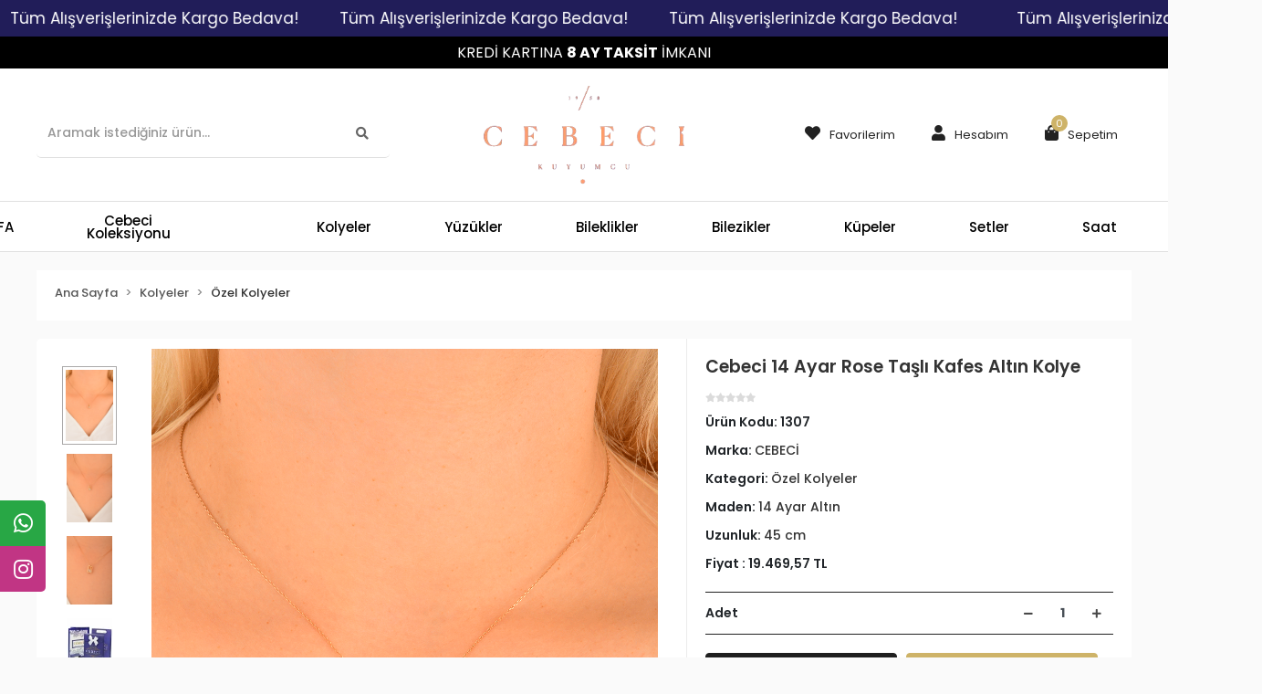

--- FILE ---
content_type: text/html; charset=UTF-8
request_url: https://www.cebecikuyumcu.com/cebeci-14-ayar-rose-tasli-kafes-altin-kolye
body_size: 16975
content:
<!DOCTYPE html><html lang="tr"><head><meta http-equiv="X-UA-Compatible" content="IE=edge" /><meta http-equiv="Content-Type" content="text/html; charset=utf-8"/><meta name='viewport' content='width=device-width, user-scalable=yes'><link rel="preconnect" href="https://cdn.qukasoft.com/"/><link rel="dns-prefetch" href="https://cdn.qukasoft.com/"/><link rel="icon" href="https://cdn.qukasoft.com/f/799033/bzR6WmFta3QrNjQrTm53Z1RvTnE/images/logo/favicon-6935.webp" /><link rel="stylesheet" type="text/css" href="https://www.cebecikuyumcu.com/template/smart/default/assets/plugins/bootstrap.soft.min.css?v=1661412851" /><link rel="stylesheet" type="text/css" href="https://www.cebecikuyumcu.com/template/smart/default/assets/style.min.css?v=1769123250" /><title>Cebeci 14 Ayar Rose Taşlı Kafes Altın Kolye - Cebeci Kuyumculuk</title><meta name="description" content="Cebeci 14 Ayar Rose Taşlı Kafes Altın Kolye ve En Ucuz Altın Takılar CebeciKuyumcu.com&#039;da! 14 Ayar ve 22 Ayar Altın Takı çeşitlerini güvenli alışveriş imkanıyla satın alabilirsiniz." /><link href="https://www.cebecikuyumcu.com/cebeci-14-ayar-rose-tasli-kafes-altin-kolye" rel="canonical" /><meta property="og:title" content="Cebeci 14 Ayar Rose Taşlı Kafes Altın Kolye" /><meta property="og:site_name" content="cebecikuyumcu.com" /><meta property="og:type" content="product" /><meta property="og:url" content="https://www.cebecikuyumcu.com/cebeci-14-ayar-rose-tasli-kafes-altin-kolye" /><meta property="og:keywords" content="" /><meta property="og:description" content="" /><meta property="og:image" content="https://cdn.qukasoft.com/f/799033/bzR6WWFuNHErcTQrTmlwc0g0TTZKYms9/images/urunler/cebeci-14-ayar-rose-tasli-kafes-altin-kolye-326840.gif" /><meta property="og:image:width" content="700" /><meta property="og:image:height" content="" /><link rel="stylesheet" type="text/css" href="https://www.cebecikuyumcu.com/theme/cebecikuyumcu/assets/style.css?v=1602766707" /><script type="application/ld+json">{"@context":"https:\/\/schema.org","@type":"Website","url":"https:\/\/www.cebecikuyumcu.com","name":"Cebecikuyumculuk","potentialAction":{"@type":"SearchAction","target":"https:\/\/www.cebecikuyumcu.com\/arama?k={search_term_string}","query-input":"required name=search_term_string"}}</script><script type="application/ld+json">{"@context":"https:\/\/schema.org","@type":"Store","name":"Cebecikuyumculuk","url":"https:\/\/www.cebecikuyumcu.com","logo":"https:\/\/cdn.qukasoft.com\/f\/799033\/bzR6WmFta3QrNjQrTm53Z1RvTnE\/images\/logo\/logo-235514.webp","image":"https:\/\/cdn.qukasoft.com\/f\/799033\/bzR6WmFta3QrNjQrTm53Z1RvTnE\/images\/logo\/logo-235514.webp","address":""}</script><script type="application/ld+json">{"@context":"https:\/\/schema.org\/","@type":"Product","name":"Cebeci 14 Ayar Rose Taşlı Kafes Altın Kolye","image":["https:\/\/cdn.qukasoft.com\/f\/799033\/bzR6WWFuNHErcTV0Tm5rZ1M0TnE\/images\/urunler\/cebeci-14-ayar-rose-tasli-kafes-altin-kolye-326840.gif","https:\/\/cdn.qukasoft.com\/f\/799033\/bzR6WWFuNHErcTV0Tm5rZ1M0TnE\/images\/urunler\/cebeci-14-ayar-rose-tasli-kafes-altin-kolye-258562.gif","https:\/\/cdn.qukasoft.com\/f\/799033\/bzR6WWFuNHErcTV0Tm5rZ1M0TnE\/images\/urunler\/cebeci-14-ayar-rose-tasli-kafes-altin-kolye-312032.gif","https:\/\/cdn.qukasoft.com\/f\/799033\/bzR6WmFtNG0vcUp3SzJFNFU1c25hQT09\/images\/urunler\/cebeci-14-ayar-rose-tasli-kafes-altin-kolye-184628.webp"],"description":"","productId":"262","mpn":"1307","gtin":"1321787647578","sku":"1307","brand":{"@type":"Brand","name":"CEBECİ"},"offers":{"@type":"Offer","priceCurrency":"try","price":"19469.57","itemCondition":"https:\/\/schema.org\/NewCondition","availability":"https:\/\/schema.org\/InStock","priceValidUntil":"","seller":{"@type":"Organization","name":"Cebecikuyumculuk"},"url":"https:\/\/www.cebecikuyumcu.com\/cebeci-14-ayar-rose-tasli-kafes-altin-kolye"}}</script><meta name="google-site-verification" content="Rwa9c7iLNQTaJrks6uo8pXfdpOa93lqTczBh2iVIwTs" /><!-- Global site tag (gtag.js) --><script async src="https://www.googletagmanager.com/gtag/js?id=UA-217448769-1"></script><script>
                var google_tag_defined = true;
                window.dataLayer = window.dataLayer || [];
                function gtag(){dataLayer.push(arguments);}
                gtag('js', new Date());
                                                gtag('config', 'UA-217448769-1');
                                                                                gtag('config', 'AW-455060977');
                            </script><!-- Facebook Pixel Code --><script>
                    !function(f,b,e,v,n,t,s)
                    {if(f.fbq)return;n=f.fbq=function(){n.callMethod?
                        n.callMethod.apply(n,arguments):n.queue.push(arguments)};
                        if(!f._fbq)f._fbq=n;n.push=n;n.loaded=!0;n.version='2.0';
                        n.queue=[];t=b.createElement(e);t.async=!0;
                        t.src=v;s=b.getElementsByTagName(e)[0];
                        s.parentNode.insertBefore(t,s)}(window, document,'script',
                        'https://connect.facebook.net/en_US/fbevents.js');
                    fbq('init', '678312893195389');
                    fbq('track', 'PageView',{});
                </script><!-- End Facebook Pixel Code --><meta name="yandex-verification" content="936ec16339482a2e" /><meta name="facebook-domain-verification" content="f9e7shrqobjbmwaphwgtgd9cfgxrqm" /></head><body class="product-body "><div class="addons-marquee-bar amb-desktop-1 amb-mobile-1 amb-direction-0"
     style="background-color: #211d59;  background-repeat: no-repeat; background-position: center;"><a href="javascript:;" class="item" style="color: #ffffff">
            Tüm Alışverişlerinizde Kargo Bedava!
        </a><a href="javascript:;" class="item" style="color: #ffffff">
            Tüm Alışverişlerinizde Kargo Bedava!
        </a><a href="javascript:;" class="item" style="color: #ffffff">
            Tüm Alışverişlerinizde Kargo Bedava!
        </a><a href="javascript:;" class="item" style="color: #ffffff">
            Tüm Alışverişlerinizde Kargo Bedava!
        </a></div><style type="text/css">
    @media (min-width: 992px) {
            .addons-marquee-bar {
            height: 40px !important;
        }
                    .addons-marquee-bar .item {
            font-size: 17px !important;
        }
                .addons-marquee-bar .item {
            margin-right: 45px !important;
        }
        }
    @media (max-width: 991px) {
            .addons-marquee-bar {
            height: 34px !important;
        }
                .addons-marquee-bar {
            margin-top: 75px;
            margin-bottom: -75px;
        }
                .addons-marquee-bar .item {
            font-size: 14px !important;
        }
                .addons-marquee-bar .item {
            margin-right: 25px !important;
        }
        }
</style><section class="pattern-group pattern-group-t-0 pattern-group-p-product "><div class="no-container"><div class="pattern-group-body"><div class="p-g-b-c-wrapper"><div class="p-g-b-c-inner"><div class="p-g-mod p-g-mod-t-28 p-g-mod-header  p-g-mod-trans   "><div class="p-g-mod-body  p-g-mod-body-p-0  "><header class="desktop"><section class="h-banner" style="background-color:#000; color:#fff; font-size:16px"><div class="container"><div class="row"><div class="col-md-12">
                        KREDİ KARTINA <strong>8 AY TAKSİT</strong> İMKANI
                    </div></div></div></section><section class="h-center"><div class="container"><div class="row"><div class="col-md-4 text-left"><div class="header-area"><div class="search"><form action="https://www.cebecikuyumcu.com/arama" method="get" data-smart-product-search><div class="input-box"><input type="text" name="k" class="form-control" placeholder="Aramak istediğiniz ürün..." /></div><button type="submit" class="btn btn-orange btn-send"><i class="fas fa-search"></i></button></form></div></div></div><div class="col-md-4 text-center"><div class="logo header-area"><a href="https://www.cebecikuyumcu.com" ><img src="https://cdn.qukasoft.com/f/799033/bzR6WmFta3QrNjQrTm53Z1RvTnE/images/logo/logo-235514.webp" alt="" /></a></div></div><div class="col-md-4 text-right"><div class="header-area last"><div class="console-menu"><ul class="navbar-nav"><li class="nav-item"><a href="https://www.cebecikuyumcu.com/hesabim/favori-listem" class="nav-link"><i class="fa fa-heart" aria-hidden="true"></i><span>Favorilerim</span></a></li><li class="nav-item dropdown"><a class="nav-link dropdown-toggle" href="javascript:;" id="console-menu-2" role="button"><i class="fa fa-user"></i><span>
                                                Hesabım
                                            </span></a><div class="dropdown-menu" aria-labelledby="console-menu-2"><ul class="auth-links"><div class="top-header"><li><a data-toggle="modal" data-target="#girisYapModal" href="https://www.cebecikuyumcu.com/uye-giris">Giriş Yap</a></li><li><a href="https://www.cebecikuyumcu.com/uye-ol"> Üye Ol</a></li></div></ul></div></li><li class="nav-item dropdown header-cart-hover"><a class="nav-link dropdown-toggle" href="https://www.cebecikuyumcu.com/sepet" id="console-menu-3" role="button"><i class="fa fa-shopping-bag"></i><span>
                                                Sepetim <span class="count" data-cart-quantity>0</span></span></a><div class="dropdown-menu" aria-labelledby="console-menu-3"><div class="top-header"><span class="title">
                                                    Sepetim <span class="count2" data-cart-quantity>0 </span><span class="count2-description">Ürün</span></span></div><div class="products" data-cart-products></div><div class="summary" data-cart-summary></div></div></li></ul></div></div></div></div></div></section><section class="menu"><div class="container"><div class="mega-menu"><ul class="navbar-nav"><li class="nav-item"><a href="https://www.cebecikuyumcu.com" class="nav-link">
                                ANASAYFA
                            </a></li><li class="nav-item dropdown"><a class="nav-link dropdown-toggle" href="https://www.cebecikuyumcu.com/cebeci-koleksiyonu" id="mega-menu-62" role="button">
                                    Cebeci Koleksiyonu
                                </a><div class="dropdown-menu" aria-labelledby="mega-menu-62"><div class="mega-menu-container"><div class="row"><div class="col-md-3"><div class="sub-cat mb-3"><a class="sub-title" href="https://www.cebecikuyumcu.com/koleksiyon-yuzuk">
                                                                            Koleksiyon Yüzük
                                                                        </a><ul></ul></div><div class="sub-cat mb-3"><a class="sub-title" href="https://www.cebecikuyumcu.com/koleksiyon-kupe">
                                                                            Koleksiyon Küpe
                                                                        </a><ul></ul></div></div><div class="col-md-3"><div class="sub-cat mb-3"><a class="sub-title" href="https://www.cebecikuyumcu.com/koleksiyon-kolye">
                                                                            Koleksiyon Kolye
                                                                        </a><ul></ul></div><div class="sub-cat mb-3"><a class="sub-title" href="https://www.cebecikuyumcu.com/kolye-ucu-3668">
                                                                            Kolye Ucu
                                                                        </a><ul></ul></div></div><div class="col-md-3"><div class="sub-cat mb-3"><a class="sub-title" href="https://www.cebecikuyumcu.com/koleksiyon-bileklik">
                                                                            Koleksiyon Bileklik
                                                                        </a><ul></ul></div></div><div class="col-md-3"><div class="sub-cat mb-3"><a class="sub-title" href="https://www.cebecikuyumcu.com/koleksiyon-bilezik">
                                                                            Koleksiyon Bilezik
                                                                        </a><ul></ul></div></div></div></div></div></li><li class="nav-item "><a class="nav-link dropdown-toggle" href="https://www.cebecikuyumcu.com/c-180" id="mega-menu-180" role="button"></a></li><li class="nav-item dropdown"><a class="nav-link dropdown-toggle" href="https://www.cebecikuyumcu.com/cbc-kolye" id="mega-menu-76" role="button">
                                    Kolyeler
                                </a><div class="dropdown-menu" aria-labelledby="mega-menu-76"><div class="mega-menu-container"><div class="row"><div class="col-md-3"><div class="sub-cat mb-3"><a class="sub-title" href="https://www.cebecikuyumcu.com/cbc-gerdanlik">
                                                                            Gerdanlık
                                                                        </a><ul></ul></div><div class="sub-cat mb-3"><a class="sub-title" href="https://www.cebecikuyumcu.com/kadin-22-ayar-altin-kolye-ucu">
                                                                            Kolye Ucu
                                                                        </a><ul></ul></div><div class="sub-cat mb-3"><a class="sub-title" href="https://www.cebecikuyumcu.com/dorika-kolyeler">
                                                                            Dorika Kolyeler
                                                                        </a><ul></ul></div><div class="sub-cat mb-3"><a class="sub-title" href="https://www.cebecikuyumcu.com/pusula-kolyeler">
                                                                            Kalpli Kolyeler
                                                                        </a><ul></ul></div></div><div class="col-md-3"><div class="sub-cat mb-3"><a class="sub-title" href="https://www.cebecikuyumcu.com/harf-kolye-3275">
                                                                            Harf Kolye
                                                                        </a><ul></ul></div><div class="sub-cat mb-3"><a class="sub-title" href="https://www.cebecikuyumcu.com/plaka-kolyeler">
                                                                            Plaka Kolyeler
                                                                        </a><ul></ul></div><div class="sub-cat mb-3"><a class="sub-title" href="https://www.cebecikuyumcu.com/goz-kolyeler">
                                                                            Göz Kolyeler
                                                                        </a><ul></ul></div><div class="sub-cat mb-3"><a class="sub-title" href="https://www.cebecikuyumcu.com/ozel-kolyeler">
                                                                            Özel Kolyeler
                                                                        </a><ul></ul></div></div><div class="col-md-3"><div class="sub-cat mb-3"><a class="sub-title" href="https://www.cebecikuyumcu.com/kar-tanesi-kolye-2788">
                                                                            Kar Tanesi Kolyeler
                                                                        </a><ul></ul></div><div class="sub-cat mb-3"><a class="sub-title" href="https://www.cebecikuyumcu.com/isimli-kolyeler">
                                                                            İsimli Kolyeler
                                                                        </a><ul></ul></div><div class="sub-cat mb-3"><a class="sub-title" href="https://www.cebecikuyumcu.com/pullu-kolye-182">
                                                                            Pullu Kolyeler
                                                                        </a><ul></ul></div><div class="sub-cat mb-3"><a class="sub-title" href="https://www.cebecikuyumcu.com/tasli-kolyeler">
                                                                            Taşlı Kolyeler
                                                                        </a><ul></ul></div></div><div class="col-md-3"><div class="sub-cat mb-3"><a class="sub-title" href="https://www.cebecikuyumcu.com/zincir-kolyeler">
                                                                            Zincir Kolyeler
                                                                        </a><ul></ul></div><div class="sub-cat mb-3"><a class="sub-title" href="https://www.cebecikuyumcu.com/sonsuzluk-kolyeler">
                                                                            Sonsuzluk Kolyeler
                                                                        </a><ul></ul></div><div class="sub-cat mb-3"><a class="sub-title" href="https://www.cebecikuyumcu.com/baget-kolyeler">
                                                                            Baget Kolyeler
                                                                        </a><ul></ul></div><div class="sub-cat mb-3"><a class="sub-title" href="https://www.cebecikuyumcu.com/cetas-kolyeler">
                                                                            Ziynet Altınlı Kolyeler
                                                                        </a><ul></ul></div></div></div></div></div></li><li class="nav-item dropdown"><a class="nav-link dropdown-toggle" href="https://www.cebecikuyumcu.com/yuzukler" id="mega-menu-95" role="button">
                                    Yüzükler
                                </a><div class="dropdown-menu" aria-labelledby="mega-menu-95"><div class="mega-menu-container"><div class="row"><div class="col-md-3"><div class="sub-cat mb-3"><a class="sub-title" href="https://www.cebecikuyumcu.com/cbc-ozel-yuzukler">
                                                                            Özel Yüzükler
                                                                        </a><ul></ul></div><div class="sub-cat mb-3"><a class="sub-title" href="https://www.cebecikuyumcu.com/cbc-tek">
                                                                            Tektaş Yüzükler
                                                                        </a><ul></ul></div><div class="sub-cat mb-3"><a class="sub-title" href="https://www.cebecikuyumcu.com/cbc-bestas-yuzukler">
                                                                            Beştaş Yüzükler
                                                                        </a><ul></ul></div></div><div class="col-md-3"><div class="sub-cat mb-3"><a class="sub-title" href="https://www.cebecikuyumcu.com/dorikali-yuzuk-688">
                                                                            Dorikalı Yüzük
                                                                        </a><ul></ul></div><div class="sub-cat mb-3"><a class="sub-title" href="https://www.cebecikuyumcu.com/cbc-harf-yuzukler">
                                                                            Harf Yüzükler
                                                                        </a><ul></ul></div><div class="sub-cat mb-3"><a class="sub-title" href="https://www.cebecikuyumcu.com/cbc-goz-yuzukler">
                                                                            Göz Yüzükler
                                                                        </a><ul></ul></div></div><div class="col-md-3"><div class="sub-cat mb-3"><a class="sub-title" href="https://www.cebecikuyumcu.com/cbc-ziynet-yuzuk">
                                                                            Ziynet Yüzük
                                                                        </a><ul></ul></div><div class="sub-cat mb-3"><a class="sub-title" href="https://www.cebecikuyumcu.com/cbc-baget-yuzukler">
                                                                            Baget Yüzükler
                                                                        </a><ul></ul></div><div class="sub-cat mb-3"><a class="sub-title" href="https://www.cebecikuyumcu.com/cbc-isimli-yuzukler">
                                                                            İsimli Yüzükler
                                                                        </a><ul></ul></div></div><div class="col-md-3"><div class="sub-cat mb-3"><a class="sub-title" href="https://www.cebecikuyumcu.com/cbs-tasli-yuzukler">
                                                                            Taşlı Yüzükler
                                                                        </a><ul></ul></div><div class="sub-cat mb-3"><a class="sub-title" href="https://www.cebecikuyumcu.com/cbc-tamtur-yuzukler">
                                                                            Tamtur Yüzükler
                                                                        </a><ul></ul></div></div></div></div></div></li><li class="nav-item dropdown"><a class="nav-link dropdown-toggle" href="https://www.cebecikuyumcu.com/cbc-bileklikler" id="mega-menu-110" role="button">
                                    Bileklikler
                                </a><div class="dropdown-menu" aria-labelledby="mega-menu-110"><div class="mega-menu-container"><div class="row"><div class="col-md-3"><div class="sub-cat mb-3"><a class="sub-title" href="https://www.cebecikuyumcu.com/zincir-bileklikler">
                                                                            Zincir Bileklikler
                                                                        </a><ul></ul></div><div class="sub-cat mb-3"><a class="sub-title" href="https://www.cebecikuyumcu.com/cbc-italyan-fantezi-bileklikler">
                                                                            Taşlı Bileklik
                                                                        </a><ul></ul></div><div class="sub-cat mb-3"><a class="sub-title" href="https://www.cebecikuyumcu.com/cbc-lirali-bileklikler">
                                                                            Ziynet Altınlı Bileklikler
                                                                        </a><ul></ul></div></div><div class="col-md-3"><div class="sub-cat mb-3"><a class="sub-title" href="https://www.cebecikuyumcu.com/ozel-bileklikler">
                                                                            Özel Bileklikler
                                                                        </a><ul></ul></div><div class="sub-cat mb-3"><a class="sub-title" href="https://www.cebecikuyumcu.com/cbc-dorika-bileklikler">
                                                                            Dorika Bileklikler
                                                                        </a><ul></ul></div></div><div class="col-md-3"><div class="sub-cat mb-3"><a class="sub-title" href="https://www.cebecikuyumcu.com/cbc-harf-bileklikler">
                                                                            Harf Bileklikler
                                                                        </a><ul></ul></div><div class="sub-cat mb-3"><a class="sub-title" href="https://www.cebecikuyumcu.com/cbc-goz-bileklikler">
                                                                            Göz Bileklikler
                                                                        </a><ul></ul></div></div><div class="col-md-3"><div class="sub-cat mb-3"><a class="sub-title" href="https://www.cebecikuyumcu.com/cbc-isimli-bileklikler">
                                                                            İsimli Bileklikler
                                                                        </a><ul></ul></div><div class="sub-cat mb-3"><a class="sub-title" href="https://www.cebecikuyumcu.com/cbc-sahmeran">
                                                                            Şahmeran
                                                                        </a><ul></ul></div></div></div></div></div></li><li class="nav-item dropdown"><a class="nav-link dropdown-toggle" href="https://www.cebecikuyumcu.com/cbc-bilezikler" id="mega-menu-123" role="button">
                                    Bilezikler
                                </a><div class="dropdown-menu" aria-labelledby="mega-menu-123"><div class="mega-menu-container"><div class="row"><div class="col-md-3"><div class="sub-cat mb-3"><a class="sub-title" href="https://www.cebecikuyumcu.com/cbc-italyan-bilezikler">
                                                                            Özel Bilezikler
                                                                        </a><ul></ul></div></div><div class="col-md-3"><div class="sub-cat mb-3"><a class="sub-title" href="https://www.cebecikuyumcu.com/cbc-kelepce-bilezikler">
                                                                            Kelepçe Bilezikler
                                                                        </a><ul></ul></div></div><div class="col-md-3"></div><div class="col-md-3"></div></div></div></div></li><li class="nav-item dropdown"><a class="nav-link dropdown-toggle" href="https://www.cebecikuyumcu.com/kupeler" id="mega-menu-134" role="button">
                                    Küpeler
                                </a><div class="dropdown-menu" aria-labelledby="mega-menu-134"><div class="mega-menu-container"><div class="row"><div class="col-md-3"><div class="sub-cat mb-3"><a class="sub-title" href="https://www.cebecikuyumcu.com/ziynet-kupeler">
                                                                            Ziynet Küpeler
                                                                        </a><ul></ul></div><div class="sub-cat mb-3"><a class="sub-title" href="https://www.cebecikuyumcu.com/cbc-halka-kupeler">
                                                                            Halka Küpeler
                                                                        </a><ul></ul></div><div class="sub-cat mb-3"><a class="sub-title" href="https://www.cebecikuyumcu.com/cbc-fantezi-kupeler">
                                                                            Özel Küpeler
                                                                        </a><ul></ul></div></div><div class="col-md-3"><div class="sub-cat mb-3"><a class="sub-title" href="https://www.cebecikuyumcu.com/helix">
                                                                            helix
                                                                        </a><ul></ul></div><div class="sub-cat mb-3"><a class="sub-title" href="https://www.cebecikuyumcu.com/vidali-kupeler">
                                                                            Vidalı Küpeler
                                                                        </a><ul></ul></div><div class="sub-cat mb-3"><a class="sub-title" href="https://www.cebecikuyumcu.com/cbc-sallantili-kupeler">
                                                                            Sallantılı Küpeler
                                                                        </a><ul></ul></div></div><div class="col-md-3"><div class="sub-cat mb-3"><a class="sub-title" href="https://www.cebecikuyumcu.com/tragus">
                                                                            Tragus
                                                                        </a><ul></ul></div><div class="sub-cat mb-3"><a class="sub-title" href="https://www.cebecikuyumcu.com/cbc-goz-kupeler">
                                                                            Göz Küpeler
                                                                        </a><ul></ul></div></div><div class="col-md-3"><div class="sub-cat mb-3"><a class="sub-title" href="https://www.cebecikuyumcu.com/tasli-kupeler">
                                                                            Taşlı Küpeler
                                                                        </a><ul></ul></div><div class="sub-cat mb-3"><a class="sub-title" href="https://www.cebecikuyumcu.com/cbc-zincirli-kupeler">
                                                                            Zincirli Küpeler
                                                                        </a><ul></ul></div></div></div></div></div></li><li class="nav-item dropdown"><a class="nav-link dropdown-toggle" href="https://www.cebecikuyumcu.com/cbc-setler" id="mega-menu-145" role="button">
                                    Setler
                                </a><div class="dropdown-menu" aria-labelledby="mega-menu-145"><div class="mega-menu-container"><div class="row"><div class="col-md-3"><div class="sub-cat mb-3"><a class="sub-title" href="https://www.cebecikuyumcu.com/14-ayar-set-urunler">
                                                                            14 Ayar Set Ürünler
                                                                        </a><ul><li><a href="https://www.cebecikuyumcu.com/dugun-setleri">
                                                                                            Düğün Setleri
                                                                                        </a><span></span></li><li><a href="https://www.cebecikuyumcu.com/su-yolu-setler">
                                                                                            Su Yolu Setler
                                                                                        </a><span></span></li><li><a href="https://www.cebecikuyumcu.com/mini-setler">
                                                                                            Mini Setler
                                                                                        </a></li></ul></div></div><div class="col-md-3"><div class="sub-cat mb-3"><a class="sub-title" href="https://www.cebecikuyumcu.com/22-ayar-set-urunler">
                                                                            22 Ayar Set Ürünler
                                                                        </a><ul><li><a href="https://www.cebecikuyumcu.com/dugun-setleri-3624">
                                                                                            Düğün Setleri
                                                                                        </a></li></ul></div></div><div class="col-md-3"></div><div class="col-md-3"></div></div></div></div></li><li class="nav-item "><a class="nav-link dropdown-toggle" href="https://www.cebecikuyumcu.com/saat" id="mega-menu-197" role="button">
                                    Saat
                                </a></li><li class="nav-item dropdown"><a class="nav-link dropdown-toggle" href="https://www.cebecikuyumcu.com/erkek" id="mega-menu-21" role="button">
                                    Erkek
                                </a><div class="dropdown-menu" aria-labelledby="mega-menu-21"><div class="mega-menu-container"><div class="row"><div class="col-md-3"><div class="sub-cat mb-3"><a class="sub-title" href="https://www.cebecikuyumcu.com/erkek-kol-dugmesi">
                                                                            Erkek Kol Düğmesi
                                                                        </a><ul></ul></div><div class="sub-cat mb-3"><a class="sub-title" href="https://www.cebecikuyumcu.com/erkek-kolye-ucu">
                                                                            Erkek Kolye Ucu
                                                                        </a><ul></ul></div></div><div class="col-md-3"><div class="sub-cat mb-3"><a class="sub-title" href="https://www.cebecikuyumcu.com/erkek-kolye">
                                                                            Erkek Kolye
                                                                        </a><ul></ul></div><div class="sub-cat mb-3"><a class="sub-title" href="https://www.cebecikuyumcu.com/erkek-tesbih">
                                                                            Erkek Tesbih
                                                                        </a><ul></ul></div></div><div class="col-md-3"><div class="sub-cat mb-3"><a class="sub-title" href="https://www.cebecikuyumcu.com/erkek-bileklik-3835">
                                                                            Erkek Bileklik
                                                                        </a><ul></ul></div></div><div class="col-md-3"><div class="sub-cat mb-3"><a class="sub-title" href="https://www.cebecikuyumcu.com/erkek-yuzuk">
                                                                            Erkek Yüzük
                                                                        </a><ul></ul></div></div></div></div></div></li></ul></div></div></section></header><header class="mobile"><div class="op-black"></div><div class="left"><a href="javascript:;" class="icon-group ml-1 btn-sidebar-menu"><i class="fas fa-bars"></i></a><a href="javascript:;" class="icon-group ml-1 btn-sidebar-menu ml-2"><i class="fas fa-search"></i></a></div><div class="center"><div class="logo"><a href="https://www.cebecikuyumcu.com"><img src="https://cdn.qukasoft.com/f/799033/bzR6WmFta3QrNjQrTm53Z1RvTnE/images/logo/mobil-logo-716702.webp" alt="" /></a></div></div><div class="right"><a href="https://www.cebecikuyumcu.com/sepet" class="icon-group mr-3"><i class="fas fa-shopping-cart"></i><span class="badge" data-cart-quantity>0</span></a><a href="javascript:;" class="icon-group mr-1 btn-sidebar-user"><i class="fas fa-user"></i></a></div><div class="clearfix"></div><section class="h-banner" style="background-color:#000; color:#fff; font-size:16px"><div class="container"><div class="row"><div class="col-md-12">
                        KREDİ KARTINA <strong>8 AY TAKSİT</strong> İMKANI
                    </div></div></div></section><nav class="sidebar-menu"><section class="mobile-search"><form action="https://www.cebecikuyumcu.com/arama" method="get"><div class="input-box"><input type="text" name="k" class="form-control" placeholder="Ara.." /></div><button type="submit" class="btn btn-orange btn-send"><i class="fa fa-search"></i></button></form><div class="clearfix"></div></section><div class="scrollbar"><div class="categories"><ul><li class="sc-62"><a href="javascript:;" class="btn-categories-show" data-id="62"><span class="name float-left">Cebeci Koleksiyonu</span><span class="icon float-right"><i class="fas fa-angle-right"></i></span><div class="clearfix"></div></a><ul class="multi categories-list-62"><li class="sc-62-all"><a href="https://www.cebecikuyumcu.com/cebeci-koleksiyonu"><span class="name float-left">
                            Tüm
                            Cebeci Koleksiyonu</span><div class="clearfix"></div></a></li><li class="sc-153"><a href="https://www.cebecikuyumcu.com/koleksiyon-yuzuk" data-id="153"><span class="name ">Koleksiyon Yüzük</span><div class="clearfix"></div></a></li><li class="sc-154"><a href="https://www.cebecikuyumcu.com/koleksiyon-kolye" data-id="154"><span class="name ">Koleksiyon Kolye</span><div class="clearfix"></div></a></li><li class="sc-155"><a href="https://www.cebecikuyumcu.com/koleksiyon-bileklik" data-id="155"><span class="name ">Koleksiyon Bileklik</span><div class="clearfix"></div></a></li><li class="sc-156"><a href="https://www.cebecikuyumcu.com/koleksiyon-bilezik" data-id="156"><span class="name ">Koleksiyon Bilezik</span><div class="clearfix"></div></a></li><li class="sc-157"><a href="https://www.cebecikuyumcu.com/koleksiyon-kupe" data-id="157"><span class="name ">Koleksiyon Küpe</span><div class="clearfix"></div></a></li><li class="sc-158"><a href="https://www.cebecikuyumcu.com/kolye-ucu-3668" data-id="158"><span class="name ">Kolye Ucu</span><div class="clearfix"></div></a></li></ul></li><li class="sc-180"><a href="https://www.cebecikuyumcu.com/c-180" data-id="180"><span class="name "></span><div class="clearfix"></div></a></li><li class="sc-76"><a href="javascript:;" class="btn-categories-show" data-id="76"><span class="name float-left">Kolyeler</span><span class="icon float-right"><i class="fas fa-angle-right"></i></span><div class="clearfix"></div></a><ul class="multi categories-list-76"><li class="sc-76-all"><a href="https://www.cebecikuyumcu.com/cbc-kolye"><span class="name float-left">
                            Tüm
                            Kolyeler</span><div class="clearfix"></div></a></li><li class="sc-152"><a href="https://www.cebecikuyumcu.com/cbc-gerdanlik" data-id="152"><span class="name ">Gerdanlık</span><div class="clearfix"></div></a></li><li class="sc-77"><a href="https://www.cebecikuyumcu.com/harf-kolye-3275" data-id="77"><span class="name ">Harf Kolye</span><div class="clearfix"></div></a></li><li class="sc-78"><a href="https://www.cebecikuyumcu.com/kar-tanesi-kolye-2788" data-id="78"><span class="name ">Kar Tanesi Kolyeler</span><div class="clearfix"></div></a></li><li class="sc-79"><a href="https://www.cebecikuyumcu.com/zincir-kolyeler" data-id="79"><span class="name ">Zincir Kolyeler</span><div class="clearfix"></div></a></li><li class="sc-42"><a href="https://www.cebecikuyumcu.com/kadin-22-ayar-altin-kolye-ucu" data-id="42"><span class="name ">Kolye Ucu</span><div class="clearfix"></div></a></li><li class="sc-80"><a href="https://www.cebecikuyumcu.com/plaka-kolyeler" data-id="80"><span class="name ">Plaka Kolyeler</span><div class="clearfix"></div></a></li><li class="sc-82"><a href="https://www.cebecikuyumcu.com/isimli-kolyeler" data-id="82"><span class="name ">İsimli Kolyeler</span><div class="clearfix"></div></a></li><li class="sc-83"><a href="https://www.cebecikuyumcu.com/sonsuzluk-kolyeler" data-id="83"><span class="name ">Sonsuzluk Kolyeler</span><div class="clearfix"></div></a></li><li class="sc-84"><a href="https://www.cebecikuyumcu.com/dorika-kolyeler" data-id="84"><span class="name ">Dorika Kolyeler</span><div class="clearfix"></div></a></li><li class="sc-85"><a href="https://www.cebecikuyumcu.com/goz-kolyeler" data-id="85"><span class="name ">Göz Kolyeler</span><div class="clearfix"></div></a></li><li class="sc-86"><a href="https://www.cebecikuyumcu.com/pullu-kolye-182" data-id="86"><span class="name ">Pullu Kolyeler</span><div class="clearfix"></div></a></li><li class="sc-88"><a href="https://www.cebecikuyumcu.com/baget-kolyeler" data-id="88"><span class="name ">Baget Kolyeler</span><div class="clearfix"></div></a></li><li class="sc-90"><a href="https://www.cebecikuyumcu.com/pusula-kolyeler" data-id="90"><span class="name ">Kalpli Kolyeler</span><div class="clearfix"></div></a></li><li class="sc-91"><a href="https://www.cebecikuyumcu.com/ozel-kolyeler" data-id="91"><span class="name ">Özel Kolyeler</span><div class="clearfix"></div></a></li><li class="sc-92"><a href="https://www.cebecikuyumcu.com/tasli-kolyeler" data-id="92"><span class="name ">Taşlı Kolyeler</span><div class="clearfix"></div></a></li><li class="sc-93"><a href="https://www.cebecikuyumcu.com/cetas-kolyeler" data-id="93"><span class="name ">Ziynet Altınlı Kolyeler</span><div class="clearfix"></div></a></li></ul></li><li class="sc-95"><a href="javascript:;" class="btn-categories-show" data-id="95"><span class="name float-left">Yüzükler</span><span class="icon float-right"><i class="fas fa-angle-right"></i></span><div class="clearfix"></div></a><ul class="multi categories-list-95"><li class="sc-95-all"><a href="https://www.cebecikuyumcu.com/yuzukler"><span class="name float-left">
                            Tüm
                            Yüzükler</span><div class="clearfix"></div></a></li><li class="sc-146"><a href="https://www.cebecikuyumcu.com/cbc-ozel-yuzukler" data-id="146"><span class="name ">Özel Yüzükler</span><div class="clearfix"></div></a></li><li class="sc-175"><a href="https://www.cebecikuyumcu.com/dorikali-yuzuk-688" data-id="175"><span class="name ">Dorikalı Yüzük</span><div class="clearfix"></div></a></li><li class="sc-176"><a href="https://www.cebecikuyumcu.com/cbc-ziynet-yuzuk" data-id="176"><span class="name ">Ziynet Yüzük</span><div class="clearfix"></div></a></li><li class="sc-96"><a href="https://www.cebecikuyumcu.com/cbs-tasli-yuzukler" data-id="96"><span class="name ">Taşlı Yüzükler</span><div class="clearfix"></div></a></li><li class="sc-97"><a href="https://www.cebecikuyumcu.com/cbc-tek" data-id="97"><span class="name ">Tektaş Yüzükler</span><div class="clearfix"></div></a></li><li class="sc-98"><a href="https://www.cebecikuyumcu.com/cbc-harf-yuzukler" data-id="98"><span class="name ">Harf Yüzükler</span><div class="clearfix"></div></a></li><li class="sc-100"><a href="https://www.cebecikuyumcu.com/cbc-baget-yuzukler" data-id="100"><span class="name ">Baget Yüzükler</span><div class="clearfix"></div></a></li><li class="sc-101"><a href="https://www.cebecikuyumcu.com/cbc-tamtur-yuzukler" data-id="101"><span class="name ">Tamtur Yüzükler</span><div class="clearfix"></div></a></li><li class="sc-102"><a href="https://www.cebecikuyumcu.com/cbc-bestas-yuzukler" data-id="102"><span class="name ">Beştaş Yüzükler</span><div class="clearfix"></div></a></li><li class="sc-104"><a href="https://www.cebecikuyumcu.com/cbc-goz-yuzukler" data-id="104"><span class="name ">Göz Yüzükler</span><div class="clearfix"></div></a></li><li class="sc-105"><a href="https://www.cebecikuyumcu.com/cbc-isimli-yuzukler" data-id="105"><span class="name ">İsimli Yüzükler</span><div class="clearfix"></div></a></li></ul></li><li class="sc-110"><a href="javascript:;" class="btn-categories-show" data-id="110"><span class="name float-left">Bileklikler</span><span class="icon float-right"><i class="fas fa-angle-right"></i></span><div class="clearfix"></div></a><ul class="multi categories-list-110"><li class="sc-110-all"><a href="https://www.cebecikuyumcu.com/cbc-bileklikler"><span class="name float-left">
                            Tüm
                            Bileklikler</span><div class="clearfix"></div></a></li><li class="sc-150"><a href="https://www.cebecikuyumcu.com/zincir-bileklikler" data-id="150"><span class="name ">Zincir Bileklikler</span><div class="clearfix"></div></a></li><li class="sc-151"><a href="https://www.cebecikuyumcu.com/ozel-bileklikler" data-id="151"><span class="name ">Özel Bileklikler</span><div class="clearfix"></div></a></li><li class="sc-111"><a href="https://www.cebecikuyumcu.com/cbc-harf-bileklikler" data-id="111"><span class="name ">Harf Bileklikler</span><div class="clearfix"></div></a></li><li class="sc-112"><a href="https://www.cebecikuyumcu.com/cbc-isimli-bileklikler" data-id="112"><span class="name ">İsimli Bileklikler</span><div class="clearfix"></div></a></li><li class="sc-113"><a href="https://www.cebecikuyumcu.com/cbc-italyan-fantezi-bileklikler" data-id="113"><span class="name ">Taşlı Bileklik</span><div class="clearfix"></div></a></li><li class="sc-114"><a href="https://www.cebecikuyumcu.com/cbc-dorika-bileklikler" data-id="114"><span class="name ">Dorika Bileklikler</span><div class="clearfix"></div></a></li><li class="sc-116"><a href="https://www.cebecikuyumcu.com/cbc-goz-bileklikler" data-id="116"><span class="name ">Göz Bileklikler</span><div class="clearfix"></div></a></li><li class="sc-118"><a href="https://www.cebecikuyumcu.com/cbc-sahmeran" data-id="118"><span class="name ">Şahmeran</span><div class="clearfix"></div></a></li><li class="sc-121"><a href="https://www.cebecikuyumcu.com/cbc-lirali-bileklikler" data-id="121"><span class="name ">Ziynet Altınlı Bileklikler</span><div class="clearfix"></div></a></li></ul></li><li class="sc-123"><a href="javascript:;" class="btn-categories-show" data-id="123"><span class="name float-left">Bilezikler</span><span class="icon float-right"><i class="fas fa-angle-right"></i></span><div class="clearfix"></div></a><ul class="multi categories-list-123"><li class="sc-123-all"><a href="https://www.cebecikuyumcu.com/cbc-bilezikler"><span class="name float-left">
                            Tüm
                            Bilezikler</span><div class="clearfix"></div></a></li><li class="sc-125"><a href="https://www.cebecikuyumcu.com/cbc-italyan-bilezikler" data-id="125"><span class="name ">Özel Bilezikler</span><div class="clearfix"></div></a></li><li class="sc-129"><a href="https://www.cebecikuyumcu.com/cbc-kelepce-bilezikler" data-id="129"><span class="name ">Kelepçe Bilezikler</span><div class="clearfix"></div></a></li></ul></li><li class="sc-134"><a href="javascript:;" class="btn-categories-show" data-id="134"><span class="name float-left">Küpeler</span><span class="icon float-right"><i class="fas fa-angle-right"></i></span><div class="clearfix"></div></a><ul class="multi categories-list-134"><li class="sc-134-all"><a href="https://www.cebecikuyumcu.com/kupeler"><span class="name float-left">
                            Tüm
                            Küpeler</span><div class="clearfix"></div></a></li><li class="sc-177"><a href="https://www.cebecikuyumcu.com/ziynet-kupeler" data-id="177"><span class="name ">Ziynet Küpeler</span><div class="clearfix"></div></a></li><li class="sc-185"><a href="https://www.cebecikuyumcu.com/helix" data-id="185"><span class="name ">helix</span><div class="clearfix"></div></a></li><li class="sc-196"><a href="https://www.cebecikuyumcu.com/tragus" data-id="196"><span class="name ">Tragus</span><div class="clearfix"></div></a></li><li class="sc-135"><a href="https://www.cebecikuyumcu.com/tasli-kupeler" data-id="135"><span class="name ">Taşlı Küpeler</span><div class="clearfix"></div></a></li><li class="sc-136"><a href="https://www.cebecikuyumcu.com/cbc-halka-kupeler" data-id="136"><span class="name ">Halka Küpeler</span><div class="clearfix"></div></a></li><li class="sc-137"><a href="https://www.cebecikuyumcu.com/vidali-kupeler" data-id="137"><span class="name ">Vidalı Küpeler</span><div class="clearfix"></div></a></li><li class="sc-138"><a href="https://www.cebecikuyumcu.com/cbc-goz-kupeler" data-id="138"><span class="name ">Göz Küpeler</span><div class="clearfix"></div></a></li><li class="sc-139"><a href="https://www.cebecikuyumcu.com/cbc-zincirli-kupeler" data-id="139"><span class="name ">Zincirli Küpeler</span><div class="clearfix"></div></a></li><li class="sc-140"><a href="https://www.cebecikuyumcu.com/cbc-fantezi-kupeler" data-id="140"><span class="name ">Özel Küpeler</span><div class="clearfix"></div></a></li><li class="sc-141"><a href="https://www.cebecikuyumcu.com/cbc-sallantili-kupeler" data-id="141"><span class="name ">Sallantılı Küpeler</span><div class="clearfix"></div></a></li></ul></li><li class="sc-145"><a href="javascript:;" class="btn-categories-show" data-id="145"><span class="name float-left">Setler</span><span class="icon float-right"><i class="fas fa-angle-right"></i></span><div class="clearfix"></div></a><ul class="multi categories-list-145"><li class="sc-145-all"><a href="https://www.cebecikuyumcu.com/cbc-setler"><span class="name float-left">
                            Tüm
                            Setler</span><div class="clearfix"></div></a></li><li class="sc-148"><a href="javascript:;" class="btn-categories-show" data-id="148"><span class="name float-left">14 Ayar Set Ürünler</span><span class="icon float-right"><i class="fas fa-angle-right"></i></span><div class="clearfix"></div></a><ul class="multi categories-list-148"><li class="sc-148-all"><a href="https://www.cebecikuyumcu.com/14-ayar-set-urunler"><span class="name float-left">
                            Tüm
                            14 Ayar Set Ürünler</span><div class="clearfix"></div></a></li><li class="sc-159"><a href="https://www.cebecikuyumcu.com/dugun-setleri" data-id="159"><span class="name ">Düğün Setleri</span><div class="clearfix"></div></a></li><li class="sc-161"><a href="https://www.cebecikuyumcu.com/su-yolu-setler" data-id="161"><span class="name ">Su Yolu Setler</span><div class="clearfix"></div></a></li><li class="sc-162"><a href="https://www.cebecikuyumcu.com/mini-setler" data-id="162"><span class="name ">Mini Setler</span><div class="clearfix"></div></a></li></ul></li><li class="sc-149"><a href="javascript:;" class="btn-categories-show" data-id="149"><span class="name float-left">22 Ayar Set Ürünler</span><span class="icon float-right"><i class="fas fa-angle-right"></i></span><div class="clearfix"></div></a><ul class="multi categories-list-149"><li class="sc-149-all"><a href="https://www.cebecikuyumcu.com/22-ayar-set-urunler"><span class="name float-left">
                            Tüm
                            22 Ayar Set Ürünler</span><div class="clearfix"></div></a></li><li class="sc-163"><a href="https://www.cebecikuyumcu.com/dugun-setleri-3624" data-id="163"><span class="name ">Düğün Setleri</span><div class="clearfix"></div></a></li></ul></li></ul></li><li class="sc-197"><a href="https://www.cebecikuyumcu.com/saat" data-id="197"><span class="name ">Saat</span><div class="clearfix"></div></a></li><li class="sc-21"><a href="javascript:;" class="btn-categories-show" data-id="21"><span class="name float-left">Erkek</span><span class="icon float-right"><i class="fas fa-angle-right"></i></span><div class="clearfix"></div></a><ul class="multi categories-list-21"><li class="sc-21-all"><a href="https://www.cebecikuyumcu.com/erkek"><span class="name float-left">
                            Tüm
                            Erkek</span><div class="clearfix"></div></a></li><li class="sc-195"><a href="https://www.cebecikuyumcu.com/erkek-kol-dugmesi" data-id="195"><span class="name ">Erkek Kol Düğmesi</span><div class="clearfix"></div></a></li><li class="sc-164"><a href="https://www.cebecikuyumcu.com/erkek-kolye" data-id="164"><span class="name ">Erkek Kolye</span><div class="clearfix"></div></a></li><li class="sc-165"><a href="https://www.cebecikuyumcu.com/erkek-bileklik-3835" data-id="165"><span class="name ">Erkek Bileklik</span><div class="clearfix"></div></a></li><li class="sc-166"><a href="https://www.cebecikuyumcu.com/erkek-yuzuk" data-id="166"><span class="name ">Erkek Yüzük</span><div class="clearfix"></div></a></li><li class="sc-167"><a href="https://www.cebecikuyumcu.com/erkek-kolye-ucu" data-id="167"><span class="name ">Erkek Kolye Ucu</span><div class="clearfix"></div></a></li><li class="sc-168"><a href="https://www.cebecikuyumcu.com/erkek-tesbih" data-id="168"><span class="name ">Erkek Tesbih</span><div class="clearfix"></div></a></li></ul></li><li class="sc-23"><a href="javascript:;" class="btn-categories-show" data-id="23"><span class="name float-left">Çocuk</span><span class="icon float-right"><i class="fas fa-angle-right"></i></span><div class="clearfix"></div></a><ul class="multi categories-list-23"><li class="sc-23-all"><a href="https://www.cebecikuyumcu.com/cocuk"><span class="name float-left">
                            Tüm
                            Çocuk</span><div class="clearfix"></div></a></li><li class="sc-184"><a href="https://www.cebecikuyumcu.com/cocuk-kolye" data-id="184"><span class="name ">Çocuk Kolye</span><div class="clearfix"></div></a></li><li class="sc-170"><a href="https://www.cebecikuyumcu.com/cocuk-bileklik" data-id="170"><span class="name ">Çocuk Bileklik</span><div class="clearfix"></div></a></li><li class="sc-171"><a href="https://www.cebecikuyumcu.com/cocuk-bilezik" data-id="171"><span class="name ">Çocuk Bilezik</span><div class="clearfix"></div></a></li><li class="sc-183"><a href="https://www.cebecikuyumcu.com/cocuk-kolye-ucu" data-id="183"><span class="name ">Çocuk Kolye Ucu</span><div class="clearfix"></div></a></li><li class="sc-172"><a href="https://www.cebecikuyumcu.com/cocuk-kupesi" data-id="172"><span class="name ">Çocuk Küpesi</span><div class="clearfix"></div></a></li><li class="sc-173"><a href="https://www.cebecikuyumcu.com/bebek-ignesi" data-id="173"><span class="name ">Bebek İğnesi</span><div class="clearfix"></div></a></li><li class="sc-174"><a href="https://www.cebecikuyumcu.com/bebek-emzigi" data-id="174"><span class="name ">Bebek Emziği</span><div class="clearfix"></div></a></li></ul></li></ul></div></div></nav><nav class="sidebar-user"><div class="title">
                Hesabım
                <a href="javascript:;" class="btn-sidebar-user btn-close"><i class="fas fa-times-circle"></i></a></div><div class="scrollbar"><div class="login-menu"><a href="https://www.cebecikuyumcu.com/uye-giris"><i class="fas fa-user"></i> Giriş Yap</a><a href="https://www.cebecikuyumcu.com/uye-ol"><i class="fas fa-user-plus"></i> Üye Ol</a><a href="https://www.cebecikuyumcu.com/uye-giris?sayfa=sifre"><i class="fas fa-user-lock"></i> Şifremi Unuttum</a></div><div class="title-alt">
                    Müşteri Hizmetleri
                </div><div class="footer-links"><ul><li><a href="javascript:;"><i class="fa fa-headphones"></i>
                                05300929388
                            </a></li><li><a href="/cdn-cgi/l/email-protection#600305020503090b1519150d03150c150b20070d01090c4e030f0d"><i class="fa fa-envelope"></i><span>
                                    <span class="__cf_email__" data-cfemail="4c2f292e292f2527393539212f392039270c2b212d2520622f2321">[email&#160;protected]</span>
                                </span></a></li></ul></div><div class="title-alt">
                    Diğer
                </div><div class="footer-links"><ul><li><a href="https://www.cebecikuyumcu.com/hakkimizda-sid1">
                                    Hakkımızda
                                </a></li><li><a href="https://www.cebecikuyumcu.com/gizlilik-sozlesmesi-sid2">
                                    Gizlilik Sözleşmesi
                                </a></li><li><a href="https://www.cebecikuyumcu.com/kullanici-sozlesmesi-sid3">
                                    Kullanıcı Sözleşmesi
                                </a></li><li><a href="https://www.cebecikuyumcu.com/iletisim-sID4">
                                    İletişim
                                </a></li><li><a href="https://www.cebecikuyumcu.com/cerez-politikasi">
                                    Çerez Politikası
                                </a></li><li><a href="https://www.cebecikuyumcu.com/garanti-ve-iade-kosullari">
                                    Garanti ve İade Koşulları
                                </a></li><li><a href="https://www.cebecikuyumcu.com/sss-sid0">
                                    Sıkça Sorulan Sorular
                                </a></li><li><a href="https://www.cebecikuyumcu.com/siparis-takip-sid0">
                                    Sipariş Takip
                                </a></li><li><a href="https://www.cebecikuyumcu.com/havale-bildirim-sid0">
                                    Havale Bildirimleri
                                </a></li></ul></div></div></nav></header><div class="mobile-header-space"></div><div class="modal fade" id="girisYapModal" tabindex="-1" role="dialog" aria-labelledby="exampleModalLabel" aria-hidden="true"><div class="modal-dialog" role="document"><div class="modal-content"><div class="modal-header"><h5 class="modal-title" id="exampleModalLabel">Giriş Yap</h5><button type="button" class="close" data-dismiss="modal" aria-label="Close"><span aria-hidden="true">×</span></button></div><div class="modal-body"><form class="contact-form" action="" method="post" onSubmit="return userLogin(this)"><div class="row"><label>E-Posta Adresiniz</label><input type="text" class="form-control m-input " name="email" placeholder="E-Posta Adresiniz" value=""><div class="mt-3"></div><label class="mt-3">Şifre</label><input type="password" class="form-control m-input " name="password" placeholder="Şifreniz" value=""><div class="mt-3"></div><div class="buttons"><button class="btn btn-success btn-sm mr-1" type="submit">Giriş Yap</button>
                                                veya
            		    <a href="/uye-ol" class="btn btn-secondary btn-sm ml-1">Kayıt Ol</a></div></div></form></div></div></div></div></div></div></div></div></div></section><section class="pattern-group pattern-group-t-0 pattern-group-p-product "><div class="container"><div class="pattern-group-body"><div class="row"><div class="col-list col-0 d-none col-sm-0 d-sm-none col-md-12 d-md-block col-lg-12 d-lg-block col-xl-12 d-xl-block p-g-b-c-0"><div class="p-g-b-c-wrapper"><div class="p-g-b-c-inner"><div class="p-g-mod p-g-mod-t-27 p-g-mod-breadcrumb  p-g-mod-trans   "><div class="p-g-mod-body  p-g-mod-body-p-0  "><nav aria-label="breadcrumb" class="breadcrumb-wrapper"><ol class="breadcrumb" itemscope itemtype="http://schema.org/BreadcrumbList"><li class="breadcrumb-item" itemprop="itemListElement" itemscope itemtype="http://schema.org/ListItem"><a itemprop="item" href="https://www.cebecikuyumcu.com"><span itemprop='name'>Ana Sayfa</span><meta itemprop="position" content="1" /></a></li><li class="breadcrumb-item" itemprop="itemListElement" itemscope itemtype="http://schema.org/ListItem"><a itemprop="item" href="https://www.cebecikuyumcu.com/cbc-kolye"><span itemprop='name'>Kolyeler</span><meta itemprop="position" content="2" /></a></li><li class="breadcrumb-item" itemprop="itemListElement" itemscope itemtype="http://schema.org/ListItem"><a itemprop="item" href="https://www.cebecikuyumcu.com/ozel-kolyeler"><span itemprop='name'>Özel Kolyeler</span><meta itemprop="position" content="3" /></a></li></ol></nav></div></div></div></div></div></div></div></div></section><section class="pattern-group pattern-group-t-0 pattern-group-p-product "><div class="container"><div class="pattern-group-body"><div class="row"><div class="col-list col-12 d-block col-sm-12 d-sm-block col-md-12 d-md-block col-lg-12 d-lg-block col-xl-12 d-xl-block p-g-b-c-0"><div class="p-g-b-c-wrapper"><div class="p-g-b-c-inner"><div class="p-g-mod p-g-mod-t-13 p-g-mod-base-content   "><div class="p-g-mod-body  p-g-mod-body-p-0  "><div class="product-profile-1" data-product-id="262"><div class="row"><div class="col-lg-7"><div id="product-profile-carousel-262" class="carousel slide" data-ride="carousel"><div class="row"><div class="col-md-2"><ol class="carousel-indicators"><li data-target="#product-profile-carousel-262" 
                                        data-slide-to="0" class="active"><img class="d-block w-100" src="https://cdn.qukasoft.com/f/799033/bzR6WWFuNHErcTQ5TmlWc1U4NXJhZlFP/images/urunler/cebeci-14-ayar-rose-tasli-kafes-altin-kolye-326840.gif" alt="Cebeci 14 Ayar Rose Taşlı Kafes Altın Kolye"></li><li data-target="#product-profile-carousel-262" 
                                        data-slide-to="1" class=""><img class="d-block w-100" src="https://cdn.qukasoft.com/f/799033/bzR6WWFuNHErcTQ5TmlWc1U4NXJhZlFP/images/urunler/cebeci-14-ayar-rose-tasli-kafes-altin-kolye-258562.gif" alt="Cebeci 14 Ayar Rose Taşlı Kafes Altın Kolye"></li><li data-target="#product-profile-carousel-262" 
                                        data-slide-to="2" class=""><img class="d-block w-100" src="https://cdn.qukasoft.com/f/799033/bzR6WWFuNHErcTQ5TmlWc1U4NXJhZlFP/images/urunler/cebeci-14-ayar-rose-tasli-kafes-altin-kolye-312032.gif" alt="Cebeci 14 Ayar Rose Taşlı Kafes Altın Kolye"></li><li data-target="#product-profile-carousel-262" 
                                        data-slide-to="3" class=""><img class="d-block w-100" src="https://cdn.qukasoft.com/f/799033/bzR6WmFtNG0vcUp3ZTJGa0g0TnFhYmhESUE9PQ/images/urunler/cebeci-14-ayar-rose-tasli-kafes-altin-kolye-184628.webp" alt="Cebeci 14 Ayar Rose Taşlı Kafes Altın Kolye"></li></ol></div><div class="col-md-10"><div class="carousel-outer"><div class="carousel-inner"><div class="carousel-item active"><a href="https://cdn.qukasoft.com/f/799033/bzR6WWFuNHErcTQ5Tml4c0hjc25PUFFP/images/urunler/cebeci-14-ayar-rose-tasli-kafes-altin-kolye-326840.gif" data-fancybox="images" data-caption="Cebeci 14 Ayar Rose Taşlı Kafes Altın Kolye"><img id="zoom_01" src="https://cdn.qukasoft.com/f/799033/bzR6WWFuNHErcTV0Tm5rZ1M0TnE/images/urunler/cebeci-14-ayar-rose-tasli-kafes-altin-kolye-326840.gif" alt="Cebeci 14 Ayar Rose Taşlı Kafes Altın Kolye" data-zoom-image="https://cdn.qukasoft.com/f/799033/bzR6WWFuNHErcTQ5Tml4c0hjc25PUFFP/images/urunler/cebeci-14-ayar-rose-tasli-kafes-altin-kolye-326840.gif"></a></div><div class="carousel-item "><a href="https://cdn.qukasoft.com/f/799033/bzR6WWFuNHErcTQ5Tml4c0hjc25PUFFP/images/urunler/cebeci-14-ayar-rose-tasli-kafes-altin-kolye-258562.gif" data-fancybox="images" data-caption="Cebeci 14 Ayar Rose Taşlı Kafes Altın Kolye"><img id="zoom_01" src="https://cdn.qukasoft.com/f/799033/bzR6WWFuNHErcTV0Tm5rZ1M0TnE/images/urunler/cebeci-14-ayar-rose-tasli-kafes-altin-kolye-258562.gif" alt="Cebeci 14 Ayar Rose Taşlı Kafes Altın Kolye" data-zoom-image="https://cdn.qukasoft.com/f/799033/bzR6WWFuNHErcTQ5Tml4c0hjc25PUFFP/images/urunler/cebeci-14-ayar-rose-tasli-kafes-altin-kolye-258562.gif"></a></div><div class="carousel-item "><a href="https://cdn.qukasoft.com/f/799033/bzR6WWFuNHErcTQ5Tml4c0hjc25PUFFP/images/urunler/cebeci-14-ayar-rose-tasli-kafes-altin-kolye-312032.gif" data-fancybox="images" data-caption="Cebeci 14 Ayar Rose Taşlı Kafes Altın Kolye"><img id="zoom_01" src="https://cdn.qukasoft.com/f/799033/bzR6WWFuNHErcTV0Tm5rZ1M0TnE/images/urunler/cebeci-14-ayar-rose-tasli-kafes-altin-kolye-312032.gif" alt="Cebeci 14 Ayar Rose Taşlı Kafes Altın Kolye" data-zoom-image="https://cdn.qukasoft.com/f/799033/bzR6WWFuNHErcTQ5Tml4c0hjc25PUFFP/images/urunler/cebeci-14-ayar-rose-tasli-kafes-altin-kolye-312032.gif"></a></div><div class="carousel-item "><a href="https://cdn.qukasoft.com/f/799033/bzR6WmFtNG0vcUp3ZTJGdEg4MXZKZWxESUE9PQ/images/urunler/cebeci-14-ayar-rose-tasli-kafes-altin-kolye-184628.webp" data-fancybox="images" data-caption="Cebeci 14 Ayar Rose Taşlı Kafes Altın Kolye"><img id="zoom_01" src="https://cdn.qukasoft.com/f/799033/bzR6WmFtNG0vcUp3SzJFNFU1c25hQT09/images/urunler/cebeci-14-ayar-rose-tasli-kafes-altin-kolye-184628.webp" alt="Cebeci 14 Ayar Rose Taşlı Kafes Altın Kolye" data-zoom-image="https://cdn.qukasoft.com/f/799033/bzR6WmFtNG0vcUp3ZTJGdEg4MXZKZWxESUE9PQ/images/urunler/cebeci-14-ayar-rose-tasli-kafes-altin-kolye-184628.webp"></a></div></div><a class="carousel-control-prev" href="#product-profile-carousel-262" role="button" data-slide="prev"><i class="fa fa-chevron-left"></i></a><a class="carousel-control-next" href="#product-profile-carousel-262" role="button" data-slide="next"><i class="fa fa-chevron-right"></i></a></div><div class="product-contact mt-3"><div class="row"><div class="col-md-12 text-center"><i class="fab fa-whatsapp mr-2"></i><a target="_blank" href="https://api.whatsapp.com/send?phone=905300929388&text=https://www.cebecikuyumcu.com/cebeci-14-ayar-rose-tasli-kafes-altin-kolye">Whatsapp İle Sipariş Ver</a></div></div></div></div></div></div></div><div class="col-lg-5"><div class="product-profile-wrapper"><h1 class="title">Cebeci 14 Ayar Rose Taşlı Kafes Altın Kolye</h1><ul class="product-profile-info"><li><div class="product-reviews"><div class="stars"><span class="star "><i class="fa fa-star"></i></span><span class="star "><i class="fa fa-star"></i></span><span class="star "><i class="fa fa-star"></i></span><span class="star "><i class="fa fa-star"></i></span><span class="star "><i class="fa fa-star"></i></span></div></div></li><li>
                                Ürün Kodu: <span class="value">1307</span></li><li>
                                Marka: 
                                <a href="https://www.cebecikuyumcu.com/cebeci" alt="CEBECİ"><span class="value">CEBECİ</span></a></li><li>
                                Kategori: 
                                <a href="https://www.cebecikuyumcu.com/ozel-kolyeler" alt="Özel Kolyeler"><span class="value">Özel Kolyeler</span></a></li><li>
                                        Maden: 
                                                                                                                                <a href="https://www.cebecikuyumcu.com/tumu-c-0?filtreler[3][]=3"><span class="value">14 Ayar Altın</span></a></li><li>
                                        Uzunluk: 
                                                                                                                                <a href="https://www.cebecikuyumcu.com/tumu-c-0?filtreler[2][]=4"><span class="value">45 cm</span></a></li><li class="fiyat-yeni">
                            Fiyat : <span>19.469,57 TL</span></li></ul><div class="product-buttons"><div class="product-quantity"><div class="quantity-title">
                                    Adet
                                </div><div class="quantity-right"><a href="javascript:;" class="btn btn-minus"
                                    onclick="productQuantityBox(
                                        'decrement',
                                        'div[data-product-id=\'262\'] .product-quantity'
                                    )"><i class="fas fa-minus"></i></a><input class="form-control" name="quantity"   data-quantity-type="1"     value="1"
                                    onkeypress="return productQuantityBox(
                                        'change',
                                        'div[data-product-id=\'262\'] .product-quantity',
                                        event
                                    )"/><a href="javascript:;" class="btn btn-plus"
                                    onclick="productQuantityBox(
                                        'increment',
                                        'div[data-product-id=\'262\'] .product-quantity'
                                    )"><i class="fas fa-plus"></i></a></div></div><button class="btn btn-cart btn-color-1" 
                                onclick="addCart(
                                        262, 
                                        'product', 
                                        {
                                                                                        quantity: $('div[data-product-id=\'262\'] input[name=quantity]').val(),
                                        }
                                    )"><i class="fas fa-cart-plus"></i>
                                Sepete Ekle
                            </button><button class="btn btn-fast-buy btn-color-2" 
                                    onclick="addCart(
                                        262, 
                                        'product', 
                                        {
                                            redirectPayment: true,
                                                                                        quantity: $('div[data-product-id=\'262\'] input[name=quantity]').val(),
                                        }
                                    )"><i class="fas fa-lira-sign"></i>
                                    Hemen Al
                                </button></div><div class="product-favourite" data-favourite-product-id="262"><a href="javascript:;" class="d-block add-favorite" 
        onclick="userProductFavourite('add', 262)"><i class="far fa-heart"></i>
        Favorilerime ekle
    </a><a href="javascript:;" class="d-none remove-favorite" 
        onclick="userProductFavourite('remove', 262)"><i class="fa fa-heart"></i>
        Favorilerimden çıkar
    </a></div><div class="product-badges"><div class="p-badge shipping-fast"><i class="fas fa-shipping-fast"></i><span>Hızlı Gönderi</span></div><div class="p-badge door-payment"><i class="fas fa-shield-alt"></i><span>Güvenli Alışveriş</span></div><div class="p-badge credit-card"><i class="fas fa-retweet"></i><span>İade ve Değişim</span></div></div><div class="social-share"></div></div></div></div></div></div></div></div></div></div></div></div></div></section><section class="pattern-group pattern-group-t-2 pattern-group-p-product "><div class="container"><div class="pattern-group-body"><div class="p-g-accordion"><div id="p-g-accr-54"><div class="p-g-a-wrapper"><div class="p-g-a-w-header" id="p-g-accr-54-0-head"><a class="" data-toggle="collapse"                                                 data-target="#p-g-accr-54-0-collapse" aria-expanded="true"
                                                aria-controls="p-g-accr-54-0-collapse" href="javascript:;"><span>Ürün Detayı</span></a></div><div id="p-g-accr-54-0-collapse" class="p-g-a-w-collapse  collapse show "
                                            aria-labelledby="p-g-accr-54-0-head" data-parent="#p-g-accr-54" ><div class="p-g-mod p-g-mod-t-48 p-g-mod-product-det   "><div class="p-g-mod-body  "><div class="raw-content"><h2><strong style="font-family: &quot;Times New Roman&quot;, Times, serif; font-size: 11pt;"><span style="font-size:16.5pt"><span style="line-height:107%"><span style="color:#000066">Cebeci 14 Ayar Rose Taşlı Kafes Altın Kolye</span></span></span></strong></h2><span style="font-size:11pt"><span style="line-height:107%"><span style="font-family:Calibri,sans-serif"><span style="font-size:10.5pt"><span style="background:white"><span style="line-height:107%"><span style="font-family:&quot;Georgia&quot;,serif"><span style="color:#999999">Yaşama anlam katan en &ouml;zel anları en g&uuml;zel takılar ile ta&ccedil;landırıyoruz. &Ouml;zenle tasarladığımız &uuml;r&uuml;nlerimizde hem ge&ccedil;miş hem de modern zamanların izlerini yansıtıyoruz. Kusursuz iş&ccedil;ilikleri &ouml;zel tasarımlar ile harmanlayarak en yalın g&uuml;nlere ve en g&ouml;rkemli gecelere daha fazla anlam y&uuml;kl&uuml;yoruz.</span></span></span></span></span><a href="https://www.cebecikuyumcu.com/" style="color:blue; text-decoration:underline"><strong><span style="font-size:10.5pt"><span style="background:white"><span style="line-height:107%"><span style="font-family:&quot;Georgia&quot;,serif"><span style="color:#003399"><span style="text-decoration:none"><span style="text-underline:none">Cebeci Kuyumculuk</span></span></span></span></span></span></span></strong></a>&nbsp;<span style="font-size:10.5pt"><span style="background:white"><span style="line-height:107%"><span style="font-family:&quot;Georgia&quot;,serif"><span style="color:#999999">farkıyla &uuml;retilmiş olan &ouml;zel tasarım &uuml;r&uuml;nlerimiz ile daha zarif ve şık olmanın l&uuml;ks&uuml;n&uuml; sizler de yaşayın. Kalite tutkunu ve&nbsp;</span></span></span></span></span>&nbsp;<span style="font-size:10.5pt"><span style="background:white"><span style="line-height:107%"><span style="font-family:&quot;Georgia&quot;,serif"><span style="color:#999999">m&uuml;cevher taşımayı seven kadınlar i&ccedil;in en ideal se&ccedil;enekler bu alımlı d&uuml;nyada sizleri bekliyor</span></span></span></span></span><br /><br /><span style="font-size:10.5pt"><span style="line-height:107%"><span style="font-family:&quot;Georgia&quot;,serif"><span style="background:white"><span style="color:#999999">Hediye paketi olarak hazırlanıp tarafınıza g&ouml;nderilmektedir. &Ouml;zel bir notunuz varsa alışverişinizi tamamlarken karşılaşacağınız sipariş notu b&ouml;l&uuml;m&uuml;ne bildirebilirsiniz.</span></span><br /><br /><span style="color:#999999"><span style="background:white">Siparişiniz &uuml;cretsiz ve sigortalı olarak adresinize teslim edilmektedir.</span></span><br /><br /><span style="background:white"><span style="color:#999999">Siparişiniz kargo firmasından size teslim edilene kadar&nbsp;</span></span></span></span></span><a href="https://www.cebecikuyumcu.com/" style="color:blue; text-decoration:underline"><b><span style="font-size:10.5pt"><span style="line-height:107%"><span style="font-family:&quot;Georgia&quot;,serif"><span style="color:#003399">CEBECİ KUYUMCULUK</span></span></span></span></b></a><strong>&nbsp;</strong><span style="font-size:10.5pt"><span style="background:white"><span style="line-height:107%"><span style="font-family:&quot;Georgia&quot;,serif"><span style="color:#999999">sorumluluğu ve g&uuml;vencesi altındadır.</span></span></span></span></span><br /><br /><span style="font-family:Times New Roman,Times,serif;"><span style="font-size:10.5pt"><span style="line-height:107%"><strong><span style="color:#000066">&Uuml;r&uuml;n Kodu: C.217</span></strong></span></span></span></span></span></span><br />
&nbsp;

                    <table class="table table-striped table-bordered table-attributes"><tbody><tr><td><strong>Maden</strong></td><td><a href="https://www.cebecikuyumcu.com/tumu-c-0?filtreler[3][]=3">14 Ayar Altın</a></td></tr><tr><td><strong>Uzunluk</strong></td><td><a href="https://www.cebecikuyumcu.com/tumu-c-0?filtreler[2][]=4">45 cm</a></td></tr></tbody></table></div></div></div></div></div><div class="p-g-a-wrapper"><div class="p-g-a-w-header" id="p-g-accr-54-1-head"><a class="" data-toggle="collapse"                                                 data-target="#p-g-accr-54-1-collapse" aria-expanded="false"
                                                aria-controls="p-g-accr-54-1-collapse" href="javascript:;"><span>Garanti ve Teslimat</span></a></div><div id="p-g-accr-54-1-collapse" class="p-g-a-w-collapse collapse "
                                            aria-labelledby="p-g-accr-54-1-head" data-parent="#p-g-accr-54" ><div class="p-g-mod p-g-mod-t-49 p-g-mod-product-det   "><div class="p-g-mod-body  "><div class="raw-content"><div><span style="color:#000066;"><span style="font-size:20px;"><span style="font-family:Times New Roman,Times,serif;"><strong>TESLİMAT</strong></span></span></span><br />
&nbsp;</div><div><span style="color:#999999;"><span style="font-size:14px;"><span style="font-family:Georgia,serif;">Yapacağınız alışverişlerinizde siparişiniz onaylandıktan sonra en ge&ccedil;&nbsp;</span></span><span style="font-size:16px;"><span style="font-family:Times New Roman,Times,serif;">&nbsp;</span></span></span><span style="font-size:16px;"><span style="font-family:Times New Roman,Times,serif;"><span style="color:#003399;"><strong>2 iş</strong></span></span></span><span style="color:#999999;"><span style="font-size:16px;"><span style="font-family:Times New Roman,Times,serif;"><strong>&nbsp;</strong></span></span><span style="font-size:14px;"><span style="font-family:Times New Roman,Times,serif;"><strong>&nbsp;</strong></span><span style="font-family:Georgia,serif;">g&uuml;n&uuml; i&ccedil;inde &uuml;r&uuml;n&uuml;n&uuml;z kargoya verilir ve anlaşmalı kargo şirketinden tarafınıza ulaşmak &uuml;zere yola &ccedil;ıkar.&nbsp;</span></span></span><br /><br /><span style="color:#003399;"><span style="font-size:14px;"><span style="font-family:Georgia,serif;"><strong>Kişiye &Ouml;zel &Uuml;r&uuml;nlerde</strong></span></span></span><span style="color:#999999;"><span style="font-size:14px;"><span style="font-family:Georgia,serif;"> siparişiniz onaylandıktan sonra en ge&ccedil;&nbsp;&nbsp;</span></span></span><span style="font-size:16px;"><span style="color:#003399;"><span style="font-family:Times New Roman,Times,serif;"><strong>3 - 5 iş&nbsp;</strong></span><span style="font-family:Georgia,serif;"></span></span></span><span style="color:#999999;"><span style="font-size:14px;"><span style="font-family:Georgia,serif;">g&uuml;n&uuml; i&ccedil;inde &uuml;r&uuml;n&uuml;n&uuml;z kargoya verilir ve anlaşmalı kargo şirketinden tarafınıza ulaşmak &uuml;zere yola &ccedil;ıkar.</span></span></span></div></div></div></div></div></div><div class="p-g-a-wrapper"><div class="p-g-a-w-header" id="p-g-accr-54-2-head"><a class="" data-toggle="collapse" onclick="loadPatternGroupCol('p-g-accr-54-2', '54', '2')"                                                data-target="#p-g-accr-54-2-collapse" aria-expanded="false"
                                                aria-controls="p-g-accr-54-2-collapse" href="javascript:;"><span>Taksit Seçenekleri</span></a></div><div id="p-g-accr-54-2-collapse" class="p-g-a-w-collapse collapse "
                                            aria-labelledby="p-g-accr-54-2-head" data-parent="#p-g-accr-54" data-pattern-key="p-g-accr-54-2" data-pattern-loaded="false"></div></div><div class="p-g-a-wrapper"><div class="p-g-a-w-header" id="p-g-accr-54-3-head"><a class="" data-toggle="collapse" onclick="loadPatternGroupCol('p-g-accr-54-3', '54', '3')"                                                data-target="#p-g-accr-54-3-collapse" aria-expanded="false"
                                                aria-controls="p-g-accr-54-3-collapse" href="javascript:;"><span>Yorumlar</span></a></div><div id="p-g-accr-54-3-collapse" class="p-g-a-w-collapse collapse "
                                            aria-labelledby="p-g-accr-54-3-head" data-parent="#p-g-accr-54" data-pattern-key="p-g-accr-54-3" data-pattern-loaded="false"></div></div></div></div></div></div></section><section class="pattern-group pattern-group-t-0 pattern-group-p-product "><div class="container"><div class="pattern-group-body"><div class="row"><div class="col-list col-12 d-block col-sm-12 d-sm-block col-md-12 d-md-block col-lg-12 d-lg-block col-xl-12 d-xl-block p-g-b-c-0"><div class="p-g-b-c-wrapper"><div class="p-g-b-c-inner"><div class="p-g-mod p-g-mod-t-57 p-g-mod-showcase   "><div class="p-g-mod-header "><div class="p-g-m-h-info"><div class="p-g-m-h-i-title">
                            Benzer Ürünler
                        </div><div class="p-g-m-h-i-description">Bu ürünü inceleyen kullanıcılar bunlara da baktı</div></div></div><div class="p-g-mod-body  "><div class="owl-wrapper"><div class="owl-carousel custom-module-code-84"><div class="owl-carousel-item"><div class="card-product"><div class="card-product-inner"><a href="https://www.cebecikuyumcu.com/14-ayar-inci-kolye-en-12cm" class="c-p-i-link" title="Cebeci 14 Ayar İnci Daire Altın Kolye"><div class="image-wrapper"><div class="image"><img class="img-auto " src="https://cdn.qukasoft.com/f/799033/bzR6WmFtNG0vcUp3ZUdGcEg4OG5iTGdQYmNFPQ/p/6979e40f1cf13-71349983-sw3332sh5000.webp" alt="Cebeci 14 Ayar İnci Daire Altın Kolye" ></div></div><div class="title">
                Cebeci 14 Ayar İnci Daire Altın Kolye
            </div><div class="price-group"><div class="prices"><div class="sale-price">22.232,58 TL</div></div></div></a><div class="buttons"><a href="javascript:;" onclick="addCart(5690, 'card')" class="btn btn-cart btn-color-1">
                        Sepete Ekle
                    </a></div></div></div></div><div class="owl-carousel-item"><div class="card-product"><div class="card-product-inner"><a href="https://www.cebecikuyumcu.com/14-ayar-balerin-kolye" class="c-p-i-link" title="Cebeci 14 Ayar Balerin Kız Altın Kolye"><div class="image-wrapper"><div class="image"><img class="img-auto " src="https://cdn.qukasoft.com/f/799033/bzR6WmFtNG0vcUp3ZUdGcEg4OG5iTGdQYmNFPQ/p/cebeci-14-ayar-balerin-kiz-altin-kolye-66797468-sw1024sh1536.webp" alt="Cebeci 14 Ayar Balerin Kız Altın Kolye" ></div></div><div class="title">
                Cebeci 14 Ayar Balerin Kız Altın Kolye
            </div><div class="price-group"><div class="prices"><div class="sale-price">33.413,12 TL</div></div></div></a><div class="buttons"><a href="javascript:;" onclick="addCart(5657, 'card')" class="btn btn-cart btn-color-1">
                        Sepete Ekle
                    </a></div></div></div></div><div class="owl-carousel-item"><div class="card-product"><div class="card-product-inner"><a href="https://www.cebecikuyumcu.com/14-ayar-kolye-832" class="c-p-i-link" title="Cebeci 14 Ayar Şans Altın Kolye"><div class="image-wrapper"><div class="image"><img class="img-auto " src="https://cdn.qukasoft.com/f/799033/bzR6WmFtNG0vcUp3ZUdGcEg4OG5iTGdQYmNFPQ/p/679b67143bd87-132181484-sw1024sh1536.webp" alt="Cebeci 14 Ayar Şans Altın Kolye" ></div></div><div class="title">
                Cebeci 14 Ayar Şans Altın Kolye
            </div><div class="price-group"><div class="prices"><div class="sale-price">36.690,18 TL</div></div></div></a><div class="buttons"><a href="javascript:;" onclick="addCart(5656, 'card')" class="btn btn-cart btn-color-1">
                        Sepete Ekle
                    </a></div></div></div></div><div class="owl-carousel-item"><div class="card-product"><div class="card-product-inner"><a href="https://www.cebecikuyumcu.com/14-ayar-kolye-122" class="c-p-i-link" title="Cebeci 14 Ayar Balık Altın Kolye"><div class="image-wrapper"><div class="image"><img class="img-auto " src="https://cdn.qukasoft.com/f/799033/bzR6WmFtNG0vcUp3ZUdGcEg4OG5iTGdQYmNFPQ/p/cebeci-14-ayar-balik-altin-kolye-21813940-sw1024sh1536.webp" alt="Cebeci 14 Ayar Balık Altın Kolye" ></div></div><div class="title">
                Cebeci 14 Ayar Balık Altın Kolye
            </div><div class="price-group"><div class="prices"><div class="sale-price">16.770,82 TL</div></div></div></a><div class="buttons"><a href="javascript:;" onclick="addCart(5650, 'card')" class="btn btn-cart btn-color-1">
                        Sepete Ekle
                    </a></div></div></div></div><div class="owl-carousel-item"><div class="card-product"><div class="card-product-inner"><a href="https://www.cebecikuyumcu.com/cebeci-14-ayar-sedefli-kolye-335" class="c-p-i-link" title="Cebeci 14 Ayar Sedefli Mineli Altın Kolye"><div class="image-wrapper"><div class="image"><img class="img-auto " src="https://cdn.qukasoft.com/f/799033/bzR6WmFtNG0vcUp3ZUdGcEg4OG5iTGdQYmNFPQ/p/cebeci-14-ayar-sedefli-mineli-altin-kolye-38444680-sw1024sh1536.webp" alt="Cebeci 14 Ayar Sedefli Mineli Altın Kolye" ></div></div><div class="title">
                Cebeci 14 Ayar Sedefli Mineli Altın Kolye
            </div><div class="price-group"><div class="prices"><div class="sale-price">74.729,73 TL</div></div></div></a><div class="buttons"><a href="javascript:;" onclick="addCart(5648, 'card')" class="btn btn-cart btn-color-1">
                        Sepete Ekle
                    </a></div></div></div></div><div class="owl-carousel-item"><div class="card-product"><div class="card-product-inner"><a href="https://www.cebecikuyumcu.com/cebeci-14-ayar-hareketli-cicek-kolye" class="c-p-i-link" title="Cebeci 14 Ayar Carousel Çiçek Altın Kolye"><div class="image-wrapper"><div class="image"><img class="img-auto " src="https://cdn.qukasoft.com/f/799033/bzR6WmFtNG0vcUp3ZUdGcEg4OG5iTGdQYmNFPQ/p/cebeci-14-ayar-carousel-cicek-altin-kolye-4410973-sw1024sh1536.webp" alt="Cebeci 14 Ayar Carousel Çiçek Altın Kolye" ></div></div><div class="title">
                Cebeci 14 Ayar Carousel Çiçek Altın Kolye
            </div><div class="price-group"><div class="prices"><div class="sale-price">109.556,48 TL</div></div></div></a><div class="buttons"><a href="javascript:;" onclick="addCart(5646, 'card')" class="btn btn-cart btn-color-1">
                        Sepete Ekle
                    </a></div></div></div></div><div class="owl-carousel-item"><div class="card-product"><div class="card-product-inner"><a href="https://www.cebecikuyumcu.com/cebeci-14-ayar-halka-kolye" class="c-p-i-link" title="Cebeci 14 Ayar Zeytin Dalı Altın Kolye"><div class="image-wrapper"><div class="image"><img class="img-auto " src="https://cdn.qukasoft.com/f/799033/bzR6WmFtNG0vcUp3ZUdGcEg4OG5iTGdQYmNFPQ/p/cebeci-14-ayar-zeytin-dali-altin-kolye-89918483-sw1024sh1536.webp" alt="Cebeci 14 Ayar Zeytin Dalı Altın Kolye" ></div></div><div class="title">
                Cebeci 14 Ayar Zeytin Dalı Altın Kolye
            </div><div class="price-group"><div class="prices"><div class="sale-price">88.030,72 TL</div></div></div></a><div class="buttons"><a href="javascript:;" onclick="addCart(5645, 'card')" class="btn btn-cart btn-color-1">
                        Sepete Ekle
                    </a></div></div></div></div><div class="owl-carousel-item"><div class="card-product"><div class="card-product-inner"><a href="https://www.cebecikuyumcu.com/14-ayar-yilan-kolye" class="c-p-i-link" title="Cebeci 14 Ayar Yılan Altın Kolye"><div class="image-wrapper"><div class="image"><img class="img-auto " src="https://cdn.qukasoft.com/f/799033/bzR6WmFtNG0vcUp3ZUdGcEg4OG5iTGdQYmNFPQ/p/66894b4adb0c8-128621145-sw1024sh1536.webp" alt="Cebeci 14 Ayar Yılan Altın Kolye" ></div></div><div class="title">
                Cebeci 14 Ayar Yılan Altın Kolye
            </div><div class="price-group"><div class="prices"><div class="sale-price">115.018,24 TL</div></div></div></a><div class="buttons"><a href="javascript:;" onclick="addCart(5620, 'card')" class="btn btn-cart btn-color-1">
                        Sepete Ekle
                    </a></div></div></div></div><div class="owl-carousel-item"><div class="card-product"><div class="card-product-inner"><a href="https://www.cebecikuyumcu.com/14-ayar-kolye-1839" class="c-p-i-link" title="Cebeci 14 Ayar Mavi Taşlı Altın Kolye"><div class="image-wrapper"><div class="image"><img class="img-auto " src="https://cdn.qukasoft.com/f/799033/bzR6WmFtNG0vcUp3ZUdGcEg4OG5iTGdQYmNFPQ/p/66894b46f08a8-181919865-sw1024sh1536.webp" alt="Cebeci 14 Ayar Mavi Taşlı Altın Kolye" ></div></div><div class="title">
                Cebeci 14 Ayar Mavi Taşlı Altın Kolye
            </div><div class="price-group"><div class="prices"><div class="sale-price">108.785,41 TL</div></div></div></a><div class="buttons"><a href="javascript:;" onclick="addCart(5619, 'card')" class="btn btn-cart btn-color-1">
                        Sepete Ekle
                    </a></div></div></div></div><div class="owl-carousel-item"><div class="card-product"><div class="card-product-inner"><a href="https://www.cebecikuyumcu.com/14-ayar-deniz-yildizi-0.7x1" class="c-p-i-link" title="Cebeci 14 Ayar Deniz Yıldızı Altın Kolye"><div class="image-wrapper"><div class="image"><img class="img-auto " src="https://cdn.qukasoft.com/f/799033/bzR6WmFuTXorNjQrTmloc0g0TnVhYmhESUE9PQ/p/64d0e69366a82-56309-1.webp" alt="Cebeci 14 Ayar Deniz Yıldızı Altın Kolye" ></div></div><div class="title">
                Cebeci 14 Ayar Deniz Yıldızı Altın Kolye
            </div><div class="price-group"><div class="prices"><div class="sale-price">11.887,36 TL</div></div></div></a><div class="buttons"><a href="javascript:;" onclick="addCart(5444, 'card')" class="btn btn-cart btn-color-1">
                        Sepete Ekle
                    </a></div></div></div></div><div class="owl-carousel-item"><div class="card-product"><div class="card-product-inner"><a href="https://www.cebecikuyumcu.com/14-ayar-sonsuzluk-1.7cmx7mm" class="c-p-i-link" title="Cebeci 14 Ayar Sonsuzluk Altın Kolye"><div class="image-wrapper"><div class="image"><img class="img-auto " src="https://cdn.qukasoft.com/f/799033/bzR6WmFuTXorNjQrTmloc0g0TnVhYmhESUE9PQ/p/64d0dac4b6936-74450-1.webp" alt="Cebeci 14 Ayar Sonsuzluk Altın Kolye" ></div></div><div class="title">
                Cebeci 14 Ayar Sonsuzluk Altın Kolye
            </div><div class="price-group"><div class="prices"><div class="sale-price">18.762,75 TL</div></div></div></a><div class="buttons"><a href="javascript:;" onclick="addCart(5439, 'card')" class="btn btn-cart btn-color-1">
                        Sepete Ekle
                    </a></div></div></div></div><div class="owl-carousel-item"><div class="card-product"><div class="card-product-inner"><a href="https://www.cebecikuyumcu.com/cebeci-14-ayar-sedefli-kolye" class="c-p-i-link" title="Cebeci 14 Ayar Sedef Modelli Altın Kolye"><div class="image-wrapper"><div class="image"><img class="img-auto " src="https://cdn.qukasoft.com/f/799033/bzR6WmFuTXorNjQrTmloc0g0TnVhYmhESUE9PQ/p/646622df27db3-75711-1.webp" alt="Cebeci 14 Ayar Sedef Modelli Altın Kolye" ></div></div><div class="title">
                Cebeci 14 Ayar Sedef Modelli Altın Kolye
            </div><div class="price-group"><div class="prices"><div class="sale-price">326.034,94 TL</div></div></div></a><div class="buttons"><a href="javascript:;" onclick="addCart(5345, 'card')" class="btn btn-cart btn-color-1">
                        Sepete Ekle
                    </a></div></div></div></div><div class="owl-carousel-item"><div class="card-product"><div class="card-product-inner"><a href="https://www.cebecikuyumcu.com/14-ayar-saatli-kolye" class="c-p-i-link" title="Cebeci 14 Ayar Saat Ataçlı Altın Kolye"><div class="image-wrapper"><div class="image"><img class="img-auto " src="https://cdn.qukasoft.com/f/799033/bzR6WmFuTXorNjQrTmloc0g0TnVhYmhESUE9PQ/p/64638f1224c70-36879-4.webp" alt="Cebeci 14 Ayar Saat Ataçlı Altın Kolye" ></div></div><div class="title">
                Cebeci 14 Ayar Saat Ataçlı Altın Kolye
            </div><div class="price-group"><div class="prices"><div class="sale-price">157.234,43 TL</div></div></div></a><div class="buttons"><a href="javascript:;" onclick="addCart(5319, 'card')" class="btn btn-cart btn-color-1">
                        Sepete Ekle
                    </a></div></div></div></div><div class="owl-carousel-item"><div class="card-product"><div class="card-product-inner"><a href="https://www.cebecikuyumcu.com/rose-altin-kolye-42cm-46cm-uyumlu" class="c-p-i-link" title="Cebeci 14 Ayar Rose Altın Tasarım Kolye"><div class="image-wrapper"><div class="image"><img class="img-auto " src="https://cdn.qukasoft.com/f/799033/bzR6WmFuTXorYlZ3ZUdGcEg4OG5iTGdQYmNFPQ/p/rose-altin-kolye-42cm-46cm-uyumlu-36424544.webp" alt="Cebeci 14 Ayar Rose Altın Tasarım Kolye" ></div></div><div class="title">
                Cebeci 14 Ayar Rose Altın Tasarım Kolye
            </div><div class="price-group"><div class="prices"><div class="sale-price">175.483,14 TL</div></div></div></a><div class="buttons"><a href="javascript:;" onclick="addCart(4994, 'card')" class="btn btn-cart btn-color-1">
                        Sepete Ekle
                    </a></div></div></div></div><div class="owl-carousel-item"><div class="card-product"><div class="card-product-inner"><a href="https://www.cebecikuyumcu.com/cebeci-14-ayar-kare-altin-kolye" class="c-p-i-link" title="Cebeci 14 Ayar Kare Altın Kolye"><div class="image-wrapper"><div class="image"><img class="img-auto " src="https://cdn.qukasoft.com/f/799033/bzR6WmFtNG0vcUp3ZUdGcEg4OG5iTGdQYmNFPQ/images/urunler/63a455012104663a4550121049.webp" alt="Cebeci 14 Ayar Kare Altın Kolye" ></div></div><div class="title">
                Cebeci 14 Ayar Kare Altın Kolye
            </div><div class="price-group"><div class="prices"><div class="sale-price">13.943,55 TL</div></div></div></a><div class="buttons"><a href="javascript:;" onclick="addCart(4842, 'card')" class="btn btn-cart btn-color-1">
                        Sepete Ekle
                    </a></div></div></div></div><div class="owl-carousel-item"><div class="card-product"><div class="card-product-inner"><a href="https://www.cebecikuyumcu.com/cebeci-14-ayar-daire-altin-kolye" class="c-p-i-link" title="Cebeci 14 Ayar Altın Daire Kolye"><div class="image-wrapper"><div class="image"><img class="img-auto " src="https://cdn.qukasoft.com/f/799033/bzR6WmFtNG0vcUp3ZUdGcEg4OG5iTGdQYmNFPQ/images/urunler/63a454fd9784963a454fd9784d.webp" alt="Cebeci 14 Ayar Altın Daire Kolye" ></div></div><div class="title">
                Cebeci 14 Ayar Altın Daire Kolye
            </div><div class="price-group"><div class="prices"><div class="sale-price">13.558,02 TL</div></div></div></a><div class="buttons"><a href="javascript:;" onclick="addCart(4841, 'card')" class="btn btn-cart btn-color-1">
                        Sepete Ekle
                    </a></div></div></div></div><div class="owl-carousel-item"><div class="card-product"><div class="card-product-inner"><a href="https://www.cebecikuyumcu.com/cebeci-14-ayar-altin-yilan-kolye" class="c-p-i-link" title="Cebeci 14 Ayar Altın Yılan Kolye"><div class="image-wrapper"><div class="image"><img class="img-auto " src="https://cdn.qukasoft.com/f/799033/bzR6WmFtNG0vcUp3ZUdGcEg4OG5iTGdQYmNFPQ/images/urunler/63a454f8c645363a454f8c6457.webp" alt="Cebeci 14 Ayar Altın Yılan Kolye" ></div></div><div class="title">
                Cebeci 14 Ayar Altın Yılan Kolye
            </div><div class="price-group"><div class="prices"><div class="sale-price">16.578,05 TL</div></div></div></a><div class="buttons"><a href="javascript:;" onclick="addCart(4840, 'card')" class="btn btn-cart btn-color-1">
                        Sepete Ekle
                    </a></div></div></div></div><div class="owl-carousel-item"><div class="card-product"><div class="card-product-inner"><a href="https://www.cebecikuyumcu.com/cebeci-14-ayar-kus-altin-kolye" class="c-p-i-link" title="Cebeci 14 Ayar Kuş Altın Kolye"><div class="image-wrapper"><div class="image"><img class="img-auto " src="https://cdn.qukasoft.com/f/799033/bzR6WmFtNG0vcUp3ZUdGcEg4OG5iTGdQYmNFPQ/images/urunler/63a037bb32f4963a037bb32f4c.webp" alt="Cebeci 14 Ayar Kuş Altın Kolye" ></div></div><div class="title">
                Cebeci 14 Ayar Kuş Altın Kolye
            </div><div class="price-group"><div class="prices"><div class="sale-price">15.292,93 TL</div></div></div></a><div class="buttons"><a href="javascript:;" onclick="addCart(4837, 'card')" class="btn btn-cart btn-color-1">
                        Sepete Ekle
                    </a></div></div></div></div><div class="owl-carousel-item"><div class="card-product"><div class="card-product-inner"><a href="https://www.cebecikuyumcu.com/cebeci-14-ayar-mavi-tasli-kolye" class="c-p-i-link" title="Cebeci 14 Ayar Mavi Taşlı Altın Kolye"><div class="image-wrapper"><div class="image"><img class="img-auto " src="https://cdn.qukasoft.com/f/799033/bzR6WmFtNG0vcUp3ZUdGcEg4OG5iTGdQYmNFPQ/images/urunler/63a02dd70228e63a02dd702292.webp" alt="Cebeci 14 Ayar Mavi Taşlı Altın Kolye" ></div></div><div class="title">
                Cebeci 14 Ayar Mavi Taşlı Altın Kolye
            </div><div class="price-group"><div class="prices"><div class="sale-price">30.264,58 TL</div></div></div></a><div class="buttons"><a href="javascript:;" onclick="addCart(4836, 'card')" class="btn btn-cart btn-color-1">
                        Sepete Ekle
                    </a></div></div></div></div><div class="owl-carousel-item"><div class="card-product"><div class="card-product-inner"><a href="https://www.cebecikuyumcu.com/cebeci-14-ayar-tasli-tasarim-altin-kolye" class="c-p-i-link" title="Cebeci 14 Ayar Taşlı Tasarım Altın Kolye"><div class="image-wrapper"><div class="image"><img class="img-auto " src="https://cdn.qukasoft.com/f/799033/bzR6WmFtNG0vcUp3ZUdGcEg4OG5iTGdQYmNFPQ/p/cebeci-14-ayar-tasli-tasarim-altin-kolye-37296863.webp" alt="Cebeci 14 Ayar Taşlı Tasarım Altın Kolye" ></div></div><div class="title">
                Cebeci 14 Ayar Taşlı Tasarım Altın Kolye
            </div><div class="price-group"><div class="prices"><div class="sale-price">59.886,59 TL</div></div></div></a><div class="buttons"><a href="javascript:;" onclick="addCart(4788, 'card')" class="btn btn-cart btn-color-1">
                        Sepete Ekle
                    </a></div></div></div></div></div><div class="owl-single-button owl-single-button-prev custom-module-code-84-prev"><button type="button" class="btn btn-owl" aria-label="left"><i class="fas fa-angle-left"></i></button></div><div class="owl-single-button owl-single-button-next custom-module-code-84-next"><button type="button" class="btn btn-owl" aria-label="right"><i class="fas fa-angle-right"></i></button></div></div></div></div></div></div></div></div></div></div></section><section class="pattern-group pattern-group-t-0 pattern-group-p-product "><div class="no-container"><div class="pattern-group-body"><div class="p-g-b-c-wrapper"><div class="p-g-b-c-inner"><div class="p-g-mod p-g-mod-t-29 p-g-mod-footer  p-g-mod-trans   "><div class="p-g-mod-body  p-g-mod-body-p-0  "><div class="info-bar-1 pb-2 pt-2"><div class="container"><div class="icons"><div class="icon-group"><i class="fas fa-truck"></i><div class="inf"><div class="name">Hızlı Teslimat</div><div class="description">Siparişleriniz en kısa sürede elinize ulaşır.</div></div></div><div class="icon-group"><i class="far fa-credit-card"></i><div class="inf"><div class="name">Güvenli Alışveriş</div><div class="description">Güvenli ve kolay ödeme sistemi</div></div></div><div class="icon-group"><i class="fas fa-gift"></i><div class="inf"><div class="name">Geniş Ürün Yelpazesi</div><div class="description">Binlerce ürün ve kampanya seçeneği</div></div></div><div class="icon-group"><i class="fas fa-phone-square-alt"></i><div class="inf"><div class="name">7 / 24 DESTEK</div><div class="description">Öneri ve şikayetlerinizi bize iletebilirsiniz.</div></div></div></div></div></div><footer><div class="bb"><div class="container"><div class="info"><div class="row"><div class="col-md-3"><div class="title text-left" onclick="$('.f1').toggle()">KURUMSAL</div><div class="fs f1"><ul><li><a href="https://www.cebecikuyumcu.com/hakkimizda-sid1">
                                                        Hakkımızda
                                                    </a></li><li><a href="https://www.cebecikuyumcu.com/gizlilik-sozlesmesi-sid2">
                                                        Gizlilik Sözleşmesi
                                                    </a></li><li><a href="https://www.cebecikuyumcu.com/kullanici-sozlesmesi-sid3">
                                                        Kullanıcı Sözleşmesi
                                                    </a></li><li><a href="https://www.cebecikuyumcu.com/iletisim-sID4">
                                                        İletişim
                                                    </a></li><li><a href="https://www.cebecikuyumcu.com/cerez-politikasi">
                                                        Çerez Politikası
                                                    </a></li><li><a href="https://www.cebecikuyumcu.com/garanti-ve-iade-kosullari">
                                                        Garanti ve İade Koşulları
                                                    </a></li></ul></div></div><div class="col-md-3"><div class="title text-left" onclick="$('.f2').toggle()">MÜŞTERİ HİZMETLERİ</div><div class="fs f2"><ul><li><a href="https://www.cebecikuyumcu.com/sss-sid0">
                                                        Sıkça Sorulan Sorular
                                                    </a></li><li><a href="https://www.cebecikuyumcu.com/siparis-takip-sid0">
                                                        Sipariş Takip
                                                    </a></li><li><a href="https://www.cebecikuyumcu.com/havale-bildirim-sid0">
                                                        Havale Bildirimleri
                                                    </a></li></ul></div></div><div class="col-md-3"><div class="title text-left" onclick="$('.f4').toggle()">KATEGORİLER</div><div class="fs f4"><ul><li><a href="https://www.cebecikuyumcu.com/cebeci-koleksiyonu">
                                                        Cebeci Koleksiyonu
                                                    </a></li><li><a href="https://www.cebecikuyumcu.com/c-180"></a></li><li><a href="https://www.cebecikuyumcu.com/cbc-kolye">
                                                        Kolyeler
                                                    </a></li><li><a href="https://www.cebecikuyumcu.com/yuzukler">
                                                        Yüzükler
                                                    </a></li><li><a href="https://www.cebecikuyumcu.com/cbc-bileklikler">
                                                        Bileklikler
                                                    </a></li><li><a href="https://www.cebecikuyumcu.com/cbc-bilezikler">
                                                        Bilezikler
                                                    </a></li><li><a href="https://www.cebecikuyumcu.com/kupeler">
                                                        Küpeler
                                                    </a></li><li><a href="https://www.cebecikuyumcu.com/cbc-setler">
                                                        Setler
                                                    </a></li><li><a href="https://www.cebecikuyumcu.com/saat">
                                                        Saat
                                                    </a></li><li><a href="https://www.cebecikuyumcu.com/erkek">
                                                        Erkek
                                                    </a></li></ul></div></div><div class="col-md-3"><div class="title text-left" onclick="$('.f3').toggle()">BİZE ULAŞIN</div><div class="fs f3"><span style="color:#ffffff;"><span style="font-size:14px;">Haftai&ccedil;i 09:00 - 19:00&nbsp;Cumartesi 10:00 - 17:00 saatleri arasında ulaşabilirsiniz.<br /><br />
ADRES : Şarkiye Mah. Sırrıpaşa Cad. n : 71/a Altınordu / ORDU<br /><br />
TEL :&nbsp;(0452) 214 19 95</span></span></div></div></div></div></div></div><div class="footer-links"><div class="container"><div class="row"><div class="col-md-12 text-center"><div class="footer-link-info"><i class="fas fa-shopping-bag"></i><a href="https://www.cebecikuyumcu.com/arama">Yeni Eklenen Ürünler</a></div><div class="footer-link-info"><i class="far fa-heart"></i><a href="https://www.cebecikuyumcu.com/hesabim/favori-listem">Favori Listem</a></div><div class="footer-link-info"><i class="fas fa-shipping-fast"></i><a href="https://www.cebecikuyumcu.com/siparis-takip-sid0">Sipariş Takip</a></div></div></div></div></div><div class="footer-alt"><div class="container"><div class="row"><div class="col-md-4"><img class="img-auto " src="https://www.cebecikuyumcu.com/theme/cebecikuyumcu/assets/images/cards.png?v=1602666687" alt="" ></div><div class="col-md-4"><div class="footer-alt-info"><span>Müşteri Hizmetleri:</span><a href="tel:05300929388">05300929388</a></div></div><div class="col-md-4"><div class="social-media"><span class="mr-3">Sosyal Medya&#039;da Bizi Takip Edin</span><a href="https://www.facebook.com" class="fb" target="_blank"><i class="fab fa-facebook-square"></i></a><a href="https://www.twitter.com" class="tw" target="_blank"><i class="fab fa-twitter"></i></a><a href="https://www.instagram.com/cebecikuyumculuk/?hl=tr" class="ins" target="_blank"><i class="fab fa-instagram"></i></a><a href="https://www.youtube.com" class="yt" target="_blank"><i class="fab fa-youtube"></i></a></div></div></div></div></div></footer></div></div></div></div></div></div></section><script data-cfasync="false" src="/cdn-cgi/scripts/5c5dd728/cloudflare-static/email-decode.min.js"></script><script type="text/javascript">
        var SITE_CONFIG = {
            mode: 'production',
            page: 'product',
            url: 'https://www.cebecikuyumcu.com',
            baseUrl: 'https://www.cebecikuyumcu.com',
            cartUrl: 'https://www.cebecikuyumcu.com/sepet',
            cartShippingType: 'in_order',
            paymentUrl: 'https://www.cebecikuyumcu.com/odeme',
            defaultCountry: 'TR',
            preferredCountries: ["TR"],
            onlyCountries: ["TR"],
            userIsLogin: false,
            userId: 0,
            lazyLoadEffectTime: '0',
            token: 'DElW1PDiAuMM6hEsdCRh631895f3677f159ef4c58326bf9e1abadyRpLPt2HB/cuK9S/[base64]/ACzT+0wOrc7C5YGVz6vTd9XTMX3szZGrV3Yqts8e85sWGw==L8he8dupLh',
            accept: 'text/html,application/xhtml+xml,application/xml;q=0.9,image/webp,image/apng,*/*;q=0.8,application/signed-exchange;v=b3;q=0.9',
            currencyDecimal: '2',
            pageKey: '45d67ea62d8942baa61584ab1de049d9h5BjQb44nEfiuoKHdUB5RuL0n4ve1LuthuwtC6GcTetSj9yaLbR5vQJDOX4rM5lClAFlH/Jx3Z6eiRRbDy0S/KRAg9EFKuYEJS3WmFs1VgJg1+Y8EnW6EOjY0ieQvPLqU/w1JFeSyi9AC8tYhtv2/q12CqO4qO1bfs+rukYkTxpSLTY7JBxRIhL1ir9N5mp8nLuB/TAqRj8vz3fPoNkkaZYCuQt9+fCIvlQmgUXRkO9fw5OwQFbdZKuTe4NuOgHaxatYoQrkjga70Vxn35tc+OqCR9ZgbpLABJNk50CFzzGoUf1DiyYS3w==',
            paymentStep: '0',
            orderCode: '',
            contentId: '262',
            contentTitle: 'Cebeci 14 Ayar Rose Taşlı Kafes Altın Kolye',
            contentType: '',
            analytics: {
                mode: 'production',
                sessionInterval: '1800',
                liveVisitInterval: '600',
                cookieSettings: 'Secure; SameSite=None; path=/;',
                apiUrl: 'https://analytics.qs-apps.com/',
                trackingId: '9700924949176',
                visitorDetails: '[base64]',
                namespace: {
                    localCurrentSession: 'qanalytcs_session_',
                    localDailyVisit: 'qanalytcs_uniquev',
                    localLiveVisits: 'qanalytcs_activities',
                    localTimeSpent: 'qanalytcs_lstra',
                    cookieTest: 'qanalytcs_test',
                    cookieTimeSpent: 'qanalytcs_tts',
                    cookieScreenWidth: 'qanalytcs_scrnwdth'
                }
            },
            datepicker: {
                load: false,
                css: 'https://www.cebecikuyumcu.com/template/smart/default/assets/plugins/datepicker/datepicker.css?v=1673397887',
                js: 'https://www.cebecikuyumcu.com/template/smart/default/assets/plugins/datepicker/datepicker.js?v=1673398008',
            },
            simplebar: {
                load: false,
                js: 'https://www.cebecikuyumcu.com/template/smart/default/assets/plugins/simplebar/simplebar.js?v=1673398960',
            },
            fancybox: {
                load: false,
                js: 'https://www.cebecikuyumcu.com/template/smart/default/assets/plugins/fancybox/fancybox.js?v=1673399778',
            },
            imageupload: {
                load: false,
                js: 'https://www.cebecikuyumcu.com/template/smart/default/assets/plugins/imageupload/upload.js?v=1687644019',
            },
            croppie: {
                load: false,
                css: 'https://www.cebecikuyumcu.com/template/smart/default/assets/plugins/croppie/croppie.css?v=1684160415',
                js: 'https://www.cebecikuyumcu.com/template/smart/default/assets/plugins/croppie/croppie.js?v=1684193487',
                js2: 'https://www.cebecikuyumcu.com/template/smart/default/assets/plugins/croppie/exif.js?v=1684160405',
            },
            tweenmax: {
                load: false,
                js: 'https://www.cebecikuyumcu.com/template/smart/default/assets/plugins/tweenmax/TweenMax.min.js?v=1690415568',
            }
        };
        var LANG_HELPER = {"success":"Ba\u015far\u0131l\u0131!","alert":"Uyar\u0131!","error":"Hata!","ok":"Tamam","errorMsg":"\u0130\u015flem ger\u00e7ekle\u015ftirilirken bir hata olu\u015ftu!","login":"Giri\u015f Yap","variantMsg":"Sepete eklemek i\u00e7in l\u00fctfen \"{%x%}\" se\u00e7in.","specialFieldMsg":"Sepete eklemek i\u00e7in l\u00fctfen \"{%x%}\" alan\u0131n\u0131 doldurun.","keepShopping":"Al\u0131\u015fveri\u015fe Devam Et","goCart":"Sepete Git","select":"Se\u00e7in","priceAlertVariantMsg":"Fiyat alarm\u0131 olu\u015fturmak i\u00e7in l\u00fctfen \"{%x%}\" se\u00e7in.","selectProduct":"L\u00fctfen bir \u00fcr\u00fcn se\u00e7in.","copySuccess":"Kopyaland\u0131!","fillInRequiredFields":"L\u00fctfen zorunlu alanlar\u0131 doldurun.","areYouSureToDelete":"Silmek istedi\u011finize emin misin?","cancel":"Vazge\u00e7","deleteIt":"Eminim, Sil!"};
    </script><script type="text/javascript" src="https://www.cebecikuyumcu.com/template/smart/default/assets/plugins/bootstrap.js?v=1723110462" /></script><script type="text/javascript" src="https://www.cebecikuyumcu.com/template/smart/default/assets/scripts.min.js?v=1769123250" /></script><link rel="stylesheet" type="text/css" href="https://www.cebecikuyumcu.com/template/smart/default/assets/plugins/bootstrap.helper.min.css?v=1721165315" /><link rel="stylesheet" type="text/css" href="https://www.cebecikuyumcu.com/template/smart/default/assets/plugins/fontawesome/css/all.min.css?v=1665957357" /><div class="addons-mobile-menu amm-desktop-0 amm-mobile-1"><ul><li class="amm-li-0"><a href="https://www.cebecikuyumcu.com"><span class="icon"><i class="coreicon-home-4"></i></span><span class="title">Anasayfa</span></a></li><li class="amm-li-1"><a href="https://www.cebecikuyumcu.com/tumu-c-0"><span class="icon"><i class="coreicon-search-1"></i></span><span class="title">Ürünler</span></a></li><li class="amm-li-2"><a href="https://www.cebecikuyumcu.com/sepet"><span class="icon"><i class="coreicon-bag-2"></i></span><span class="title">Sepetim</span><span class="count" data-cart-quantity>0</span></a></li><li class="amm-li-3"><a href="https://www.cebecikuyumcu.com/hesabim/favori-listem"><span class="icon"><i class="coreicon-heart-1"></i></span><span class="title">Favorilerim</span></a></li><li class="amm-li-4"><a href="https://www.cebecikuyumcu.com/hesabim"><span class="icon"><i class="coreicon-user-1"></i></span><span class="title">Hesabım</span></a></li></ul></div><style type="text/css">
    .addons-mobile-menu {
        height: 65px;
        background: #ffffff;
        border-top: 1px solid #cfcfcf;
    }
    .addons-mobile-menu ul li a .icon {
        color: #333333;
        font-size: 15px;
    }
    .addons-mobile-menu ul li a .title {
        color: #333333;
        font-size: 12px;
    }
</style><div class="overlay d-none"><div class="spinner-border spin" role="status"><span class="sr-only">Yükleniyor...</span></div></div><ul id="social-sidebar" class="social-sidebar1"><li><a target="_blank" href="https://api.whatsapp.com/send?phone=905300929388" class="fab fa-whatsapp"><span>Whatsapp</span></a></li><li><a target="_blank" href="https://www.instagram.com/cebecikuyumculuk/?hl=tr" class="fab fa-instagram"><span>Instagram</span></a></li></ul><div class="op-black-2"></div><div class="up-scroll"></div><script type="text/javascript" src="https://www.cebecikuyumcu.com/theme/cebecikuyumcu/assets/scripts.js?v=1602666687" /></script><script type="text/javascript" src="https://www.cebecikuyumcu.com/theme/cebecikuyumcu/assets/jquery.elevatezoom.js?v=1602666687" /></script><script type="text/javascript">

        if ($(window).width() > 578) {
            $(document).ready(function(){
                //some code
                $('.zoom_01').addClass('active');
                $('.slide .carousel-outer img').each(function(){
                    $(this).elevateZoom();
                });
                //some more code
            });
        }

     </script><script type="text/javascript">
            $(function () {
                $('.addons-marquee-bar').marquee({
                    pauseOnHover: true,
                    direction: 'left',
                    duration: 23000,
                    duplicated: true,
                    startVisible: true,
                    delayBeforeStart: 0
                });
            });
        </script><script type="text/javascript">
        const PRODUCT_PAGE_DATA = {
            price: '19.469,57 TL',
                    }
    </script><script type="text/javascript">
        $(function(){ 
            createOwlCarousel('custom-module-code-84', {"0":{"items":2},"576":{"items":2},"768":{"items":2},"992":{"items":4},"1200":{"items":4}});
        });
        </script><!-- Global site tag (gtag.js) - Google Analytics --><script async src="https://www.googletagmanager.com/gtag/js?id=UA-183756303-1"></script><script>
window.dataLayer = window.dataLayer || [];
function gtag(){dataLayer.push(arguments);}gtag('js', new Date());
gtag('config', 'UA-183756303-1');
</script><script type="text/javascript">

        $(function(){

                                    
                                        submitMarketingEvents([{"platform":"google","event_name":"view_item","event_id":"","encrypted_data":"","params":{"value":19469.57,"currency":"TRY","items":[{"item_id":"262","item_name":"Cebeci 14 Ayar Rose Ta\u015fl\u0131 Kafes Alt\u0131n Kolye","item_brand":"CEBEC\u0130","price":19469.57,"index":0,"item_category":"Kolyeler","item_category2":"\u00d6zel Kolyeler"}]}},{"platform":"facebook","event_name":"ViewContent","event_id":"","encrypted_data":"","params":{"content_name":"Cebeci 14 Ayar Rose Ta\u015fl\u0131 Kafes Alt\u0131n Kolye","content_category":"Kolyeler > \u00d6zel Kolyeler","content_ids":["262"],"content_type":"product","value":19469.57,"currency":"TRY"}}]);
            
                                });
    </script><style type="text/css">
            .copyright-647-sec-866 {
                border-top: 1px solid #eee;
                display: flex !important;
                flex-direction: column !important;
                justify-content: center !important;
                align-items: center !important;
                text-align: center !important;
                color: #000 !important;
                height: 45px !important;
                width: 100% !important;
                font-weight: 400 !important;
                font-size: 13px !important;
                background: #fff;
            }

            .copyright-647-sec-866 a {
                color: #000 !important;
            }

            .copyright-647-sec-866 .copyright-647-sec-866-link-1 {
                color: #0552c6 !important;
                font-weight: 600;
            }

            @media (max-width: 991px){
                .copyright-647-sec-866 {
                    font-size: 11px !important;
                }
            }
        </style><section class="copyright-647-sec-866"><div class="copyright-647-sec-866-group-tr" onclick="$('.copyright-647-sec-866-link-1')[0].click()">
                    Bu site
                    <a href="https://www.qukasoft.com"
                       class="copyright-647-sec-866-link-1"
                       title="Qukasoft E-Ticaret Sistemleri"
                       target="_blank">Qukasoft</a>
                    profesyonel
                    <a href="https://www.qukasoft.com"
                       class="copyright-647-sec-866-link-2"
                       title="E-Ticaret Sistemleri Qukasoft "
                       target="_blank">e-ticaret</a>
                    sistemleri ile hazırlanmıştır.
                </div></section><script defer src="https://static.cloudflareinsights.com/beacon.min.js/vcd15cbe7772f49c399c6a5babf22c1241717689176015" integrity="sha512-ZpsOmlRQV6y907TI0dKBHq9Md29nnaEIPlkf84rnaERnq6zvWvPUqr2ft8M1aS28oN72PdrCzSjY4U6VaAw1EQ==" data-cf-beacon='{"version":"2024.11.0","token":"66d4b7275d584d28a092b311a82dba95","r":1,"server_timing":{"name":{"cfCacheStatus":true,"cfEdge":true,"cfExtPri":true,"cfL4":true,"cfOrigin":true,"cfSpeedBrain":true},"location_startswith":null}}' crossorigin="anonymous"></script>
</body></html>